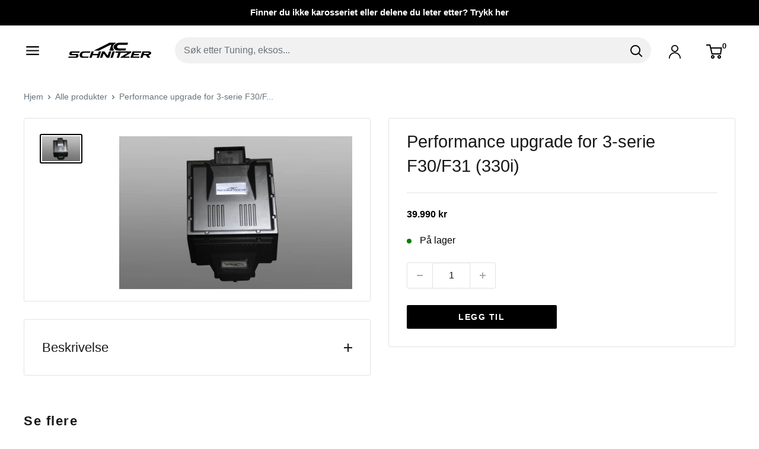

--- FILE ---
content_type: text/html; charset=utf-8
request_url: https://ac-schnitzer.no/products/performance-tuning-3-serie-f30-f31-335i
body_size: 26362
content:
<!doctype html>

<html class="no-js" lang="nb">
  <head>
    <meta charset="utf-8">
    <meta name="viewport" content="width=device-width, initial-scale=1.0, height=device-height, minimum-scale=1.0, maximum-scale=1.0">
    <meta name="theme-color" content="#000000">

    <title>Performance upgrade for 3-serie F30/F31 (330i)</title><meta name="description" content="Product Information: for 330i, 330i xDrive with engine B48B20O0and 185 kW / 252 hp standard performancenot for cars with otto particle filter SA 01DEperformance: 221 kW / 300 hptorque standard: 350Nmtorque AC Schnitzer: 420Nmspecifications only when using at least 98 octane fuel Philosophy / EngineeringEngine tuning an"><link rel="canonical" href="https://ac-schnitzer.no/products/performance-tuning-3-serie-f30-f31-335i"><link rel="shortcut icon" href="//ac-schnitzer.no/cdn/shop/files/Artboard_1_96x96.png?v=1710703385" type="image/png"><link rel="preload" as="style" href="//ac-schnitzer.no/cdn/shop/t/15/assets/theme.css?v=172550189773600457131714381963">
    <link rel="preload" as="script" href="//ac-schnitzer.no/cdn/shop/t/15/assets/theme.js?v=100826050309035837771709752859">
    <link rel="preconnect" href="https://cdn.shopify.com">
    <link rel="preconnect" href="https://fonts.shopifycdn.com">
    <link rel="dns-prefetch" href="https://productreviews.shopifycdn.com">
    <link rel="dns-prefetch" href="https://ajax.googleapis.com">
    <link rel="dns-prefetch" href="https://maps.googleapis.com">
    <link rel="dns-prefetch" href="https://maps.gstatic.com">

    <meta property="og:type" content="product">
  <meta property="og:title" content="Performance upgrade for 3-serie F30/F31 (330i)"><meta property="og:image" content="http://ac-schnitzer.no/cdn/shop/products/1100230350-36_0_dd5e99a1-2c64-4ad0-babd-9e8862d5d672.jpg?v=1629537902">
    <meta property="og:image:secure_url" content="https://ac-schnitzer.no/cdn/shop/products/1100230350-36_0_dd5e99a1-2c64-4ad0-babd-9e8862d5d672.jpg?v=1629537902">
    <meta property="og:image:width" content="1000">
    <meta property="og:image:height" content="657"><meta property="product:price:amount" content="39,990">
  <meta property="product:price:currency" content="NOK"><meta property="og:description" content="Product Information: for 330i, 330i xDrive with engine B48B20O0and 185 kW / 252 hp standard performancenot for cars with otto particle filter SA 01DEperformance: 221 kW / 300 hptorque standard: 350Nmtorque AC Schnitzer: 420Nmspecifications only when using at least 98 octane fuel Philosophy / EngineeringEngine tuning an"><meta property="og:url" content="https://ac-schnitzer.no/products/performance-tuning-3-serie-f30-f31-335i">
<meta property="og:site_name" content="AC Schnitzer Norge"><meta name="twitter:card" content="summary"><meta name="twitter:title" content="Performance upgrade for 3-serie F30/F31 (330i)">
  <meta name="twitter:description" content="Product Information: for 330i, 330i xDrive with engine B48B20O0and 185 kW / 252 hp standard performancenot for cars with otto particle filter SA 01DEperformance: 221 kW / 300 hptorque standard: 350Nmtorque AC Schnitzer: 420Nmspecifications only when using at least 98 octane fuel Philosophy / EngineeringEngine tuning and performance upgrades have a long tradition at AC Schnitzer. To be on the safe side however, we prefer not to extract the maximum possible power but instead ensure greater robustness, which means a longer life of the engine.Many of our performance upgrades are therefore designed for an increase in torque rather than an increase in horsepower. Because torque is what you feel when for example you&#39;re &quot;pressed back in the seat&quot; on pulling away.PetrolThe performance upgrade consists of a control unit for retrofitting into the vehicle. The control unit ensures that the data">
  <meta name="twitter:image" content="https://ac-schnitzer.no/cdn/shop/products/1100230350-36_0_dd5e99a1-2c64-4ad0-babd-9e8862d5d672_600x600_crop_center.jpg?v=1629537902">
    <style>
  
  


  
  
  

  :root {
    --default-text-font-size : 15px;
    --base-text-font-size    : 16px;
    --heading-font-family    : Helvetica, Arial, sans-serif;
    --heading-font-weight    : 400;
    --heading-font-style     : normal;
    --text-font-family       : Helvetica, Arial, sans-serif;
    --text-font-weight       : 400;
    --text-font-style        : normal;
    --text-font-bolder-weight: bolder;
    --text-link-decoration   : underline;

    --text-color               : #677279;
    --text-color-rgb           : 103, 114, 121;
    --heading-color            : #181818;
    --border-color             : #e1e3e4;
    --border-color-rgb         : 225, 227, 228;
    --form-border-color        : #d4d6d8;
    --accent-color             : #000000;
    --accent-color-rgb         : 0, 0, 0;
    --link-color               : #ffffff;
    --link-color-hover         : #d9d9d9;
    --background               : #ffffff;
    --secondary-background     : #ffffff;
    --secondary-background-rgb : 255, 255, 255;
    --accent-background        : rgba(0, 0, 0, 0.08);

    --input-background: #ffffff;

    --error-color       : #ff0000;
    --error-background  : rgba(255, 0, 0, 0.07);
    --success-color     : #00aa00;
    --success-background: rgba(0, 170, 0, 0.11);

    --primary-button-background      : #000000;
    --primary-button-background-rgb  : 0, 0, 0;
    --primary-button-text-color      : #ffffff;
    --secondary-button-background    : #000000;
    --secondary-button-background-rgb: 0, 0, 0;
    --secondary-button-text-color    : #ffffff;

    --header-background      : #ffffff;
    --header-text-color      : #000000;
    --header-light-text-color: #000000;
    --header-border-color    : rgba(0, 0, 0, 0.3);
    --header-accent-color    : #00badb;

    --footer-background-color:    #ffffff;
    --footer-heading-text-color:  #000000;
    --footer-body-text-color:     #000000;
    --footer-body-text-color-rgb: 0, 0, 0;
    --footer-accent-color:        #000000;
    --footer-accent-color-rgb:    0, 0, 0;
    --footer-border:              1px solid var(--border-color);
    
    --flickity-arrow-color: #abb1b4;--product-on-sale-accent           : #ee0000;
    --product-on-sale-accent-rgb       : 238, 0, 0;
    --product-on-sale-color            : #ffffff;
    --product-in-stock-color           : #008a00;
    --product-low-stock-color          : #ee0000;
    --product-sold-out-color           : #8a9297;
    --product-custom-label-1-background: #008a00;
    --product-custom-label-1-color     : #ffffff;
    --product-custom-label-2-background: #00a500;
    --product-custom-label-2-color     : #ffffff;
    --product-review-star-color        : #ffbd00;

    --mobile-container-gutter : 20px;
    --desktop-container-gutter: 40px;

    /* Shopify related variables */
    --payment-terms-background-color: #ffffff;
  }
</style>

<script>
  // IE11 does not have support for CSS variables, so we have to polyfill them
  if (!(((window || {}).CSS || {}).supports && window.CSS.supports('(--a: 0)'))) {
    const script = document.createElement('script');
    script.type = 'text/javascript';
    script.src = 'https://cdn.jsdelivr.net/npm/css-vars-ponyfill@2';
    script.onload = function() {
      cssVars({});
    };

    document.getElementsByTagName('head')[0].appendChild(script);
  }
</script>


    <script>window.performance && window.performance.mark && window.performance.mark('shopify.content_for_header.start');</script><meta name="google-site-verification" content="SFHo0pzruSN0RQJz4s2yjeZYAD3CuLs7pyQ5W2NxC1Y">
<meta id="shopify-digital-wallet" name="shopify-digital-wallet" content="/26281050192/digital_wallets/dialog">
<link rel="alternate" type="application/json+oembed" href="https://ac-schnitzer.no/products/performance-tuning-3-serie-f30-f31-335i.oembed">
<script async="async" src="/checkouts/internal/preloads.js?locale=nb-NO"></script>
<script id="shopify-features" type="application/json">{"accessToken":"708ea7bfeeabe58703cf512c1008df12","betas":["rich-media-storefront-analytics"],"domain":"ac-schnitzer.no","predictiveSearch":true,"shopId":26281050192,"locale":"nb"}</script>
<script>var Shopify = Shopify || {};
Shopify.shop = "crbf.myshopify.com";
Shopify.locale = "nb";
Shopify.currency = {"active":"NOK","rate":"1.0"};
Shopify.country = "NO";
Shopify.theme = {"name":"AC Schnitzer (NY!)","id":123417067600,"schema_name":"Warehouse","schema_version":"5.1.0","theme_store_id":871,"role":"main"};
Shopify.theme.handle = "null";
Shopify.theme.style = {"id":null,"handle":null};
Shopify.cdnHost = "ac-schnitzer.no/cdn";
Shopify.routes = Shopify.routes || {};
Shopify.routes.root = "/";</script>
<script type="module">!function(o){(o.Shopify=o.Shopify||{}).modules=!0}(window);</script>
<script>!function(o){function n(){var o=[];function n(){o.push(Array.prototype.slice.apply(arguments))}return n.q=o,n}var t=o.Shopify=o.Shopify||{};t.loadFeatures=n(),t.autoloadFeatures=n()}(window);</script>
<script id="shop-js-analytics" type="application/json">{"pageType":"product"}</script>
<script defer="defer" async type="module" src="//ac-schnitzer.no/cdn/shopifycloud/shop-js/modules/v2/client.init-shop-cart-sync_Cq55waMD.nb.esm.js"></script>
<script defer="defer" async type="module" src="//ac-schnitzer.no/cdn/shopifycloud/shop-js/modules/v2/chunk.common_DIOnffBL.esm.js"></script>
<script defer="defer" async type="module" src="//ac-schnitzer.no/cdn/shopifycloud/shop-js/modules/v2/chunk.modal_DOnzx6pZ.esm.js"></script>
<script type="module">
  await import("//ac-schnitzer.no/cdn/shopifycloud/shop-js/modules/v2/client.init-shop-cart-sync_Cq55waMD.nb.esm.js");
await import("//ac-schnitzer.no/cdn/shopifycloud/shop-js/modules/v2/chunk.common_DIOnffBL.esm.js");
await import("//ac-schnitzer.no/cdn/shopifycloud/shop-js/modules/v2/chunk.modal_DOnzx6pZ.esm.js");

  window.Shopify.SignInWithShop?.initShopCartSync?.({"fedCMEnabled":true,"windoidEnabled":true});

</script>
<script>(function() {
  var isLoaded = false;
  function asyncLoad() {
    if (isLoaded) return;
    isLoaded = true;
    var urls = ["https:\/\/seo.apps.avada.io\/avada-seo-installed.js?shop=crbf.myshopify.com","https:\/\/s3.eu-west-1.amazonaws.com\/production-klarna-il-shopify-osm\/68067b99f3edfdf685e075340f0b1ce6d48f9e31\/crbf.myshopify.com-1713804473189.js?shop=crbf.myshopify.com"];
    for (var i = 0; i < urls.length; i++) {
      var s = document.createElement('script');
      s.type = 'text/javascript';
      s.async = true;
      s.src = urls[i];
      var x = document.getElementsByTagName('script')[0];
      x.parentNode.insertBefore(s, x);
    }
  };
  if(window.attachEvent) {
    window.attachEvent('onload', asyncLoad);
  } else {
    window.addEventListener('load', asyncLoad, false);
  }
})();</script>
<script id="__st">var __st={"a":26281050192,"offset":3600,"reqid":"2d357c72-05ca-4ed7-b105-cb38bc59d9fd-1769402349","pageurl":"ac-schnitzer.no\/products\/performance-tuning-3-serie-f30-f31-335i","u":"7648da2462c9","p":"product","rtyp":"product","rid":6595717169232};</script>
<script>window.ShopifyPaypalV4VisibilityTracking = true;</script>
<script id="form-persister">!function(){'use strict';const t='contact',e='new_comment',n=[[t,t],['blogs',e],['comments',e],[t,'customer']],o='password',r='form_key',c=['recaptcha-v3-token','g-recaptcha-response','h-captcha-response',o],s=()=>{try{return window.sessionStorage}catch{return}},i='__shopify_v',u=t=>t.elements[r],a=function(){const t=[...n].map((([t,e])=>`form[action*='/${t}']:not([data-nocaptcha='true']) input[name='form_type'][value='${e}']`)).join(',');var e;return e=t,()=>e?[...document.querySelectorAll(e)].map((t=>t.form)):[]}();function m(t){const e=u(t);a().includes(t)&&(!e||!e.value)&&function(t){try{if(!s())return;!function(t){const e=s();if(!e)return;const n=u(t);if(!n)return;const o=n.value;o&&e.removeItem(o)}(t);const e=Array.from(Array(32),(()=>Math.random().toString(36)[2])).join('');!function(t,e){u(t)||t.append(Object.assign(document.createElement('input'),{type:'hidden',name:r})),t.elements[r].value=e}(t,e),function(t,e){const n=s();if(!n)return;const r=[...t.querySelectorAll(`input[type='${o}']`)].map((({name:t})=>t)),u=[...c,...r],a={};for(const[o,c]of new FormData(t).entries())u.includes(o)||(a[o]=c);n.setItem(e,JSON.stringify({[i]:1,action:t.action,data:a}))}(t,e)}catch(e){console.error('failed to persist form',e)}}(t)}const f=t=>{if('true'===t.dataset.persistBound)return;const e=function(t,e){const n=function(t){return'function'==typeof t.submit?t.submit:HTMLFormElement.prototype.submit}(t).bind(t);return function(){let t;return()=>{t||(t=!0,(()=>{try{e(),n()}catch(t){(t=>{console.error('form submit failed',t)})(t)}})(),setTimeout((()=>t=!1),250))}}()}(t,(()=>{m(t)}));!function(t,e){if('function'==typeof t.submit&&'function'==typeof e)try{t.submit=e}catch{}}(t,e),t.addEventListener('submit',(t=>{t.preventDefault(),e()})),t.dataset.persistBound='true'};!function(){function t(t){const e=(t=>{const e=t.target;return e instanceof HTMLFormElement?e:e&&e.form})(t);e&&m(e)}document.addEventListener('submit',t),document.addEventListener('DOMContentLoaded',(()=>{const e=a();for(const t of e)f(t);var n;n=document.body,new window.MutationObserver((t=>{for(const e of t)if('childList'===e.type&&e.addedNodes.length)for(const t of e.addedNodes)1===t.nodeType&&'FORM'===t.tagName&&a().includes(t)&&f(t)})).observe(n,{childList:!0,subtree:!0,attributes:!1}),document.removeEventListener('submit',t)}))}()}();</script>
<script integrity="sha256-4kQ18oKyAcykRKYeNunJcIwy7WH5gtpwJnB7kiuLZ1E=" data-source-attribution="shopify.loadfeatures" defer="defer" src="//ac-schnitzer.no/cdn/shopifycloud/storefront/assets/storefront/load_feature-a0a9edcb.js" crossorigin="anonymous"></script>
<script data-source-attribution="shopify.dynamic_checkout.dynamic.init">var Shopify=Shopify||{};Shopify.PaymentButton=Shopify.PaymentButton||{isStorefrontPortableWallets:!0,init:function(){window.Shopify.PaymentButton.init=function(){};var t=document.createElement("script");t.src="https://ac-schnitzer.no/cdn/shopifycloud/portable-wallets/latest/portable-wallets.nb.js",t.type="module",document.head.appendChild(t)}};
</script>
<script data-source-attribution="shopify.dynamic_checkout.buyer_consent">
  function portableWalletsHideBuyerConsent(e){var t=document.getElementById("shopify-buyer-consent"),n=document.getElementById("shopify-subscription-policy-button");t&&n&&(t.classList.add("hidden"),t.setAttribute("aria-hidden","true"),n.removeEventListener("click",e))}function portableWalletsShowBuyerConsent(e){var t=document.getElementById("shopify-buyer-consent"),n=document.getElementById("shopify-subscription-policy-button");t&&n&&(t.classList.remove("hidden"),t.removeAttribute("aria-hidden"),n.addEventListener("click",e))}window.Shopify?.PaymentButton&&(window.Shopify.PaymentButton.hideBuyerConsent=portableWalletsHideBuyerConsent,window.Shopify.PaymentButton.showBuyerConsent=portableWalletsShowBuyerConsent);
</script>
<script data-source-attribution="shopify.dynamic_checkout.cart.bootstrap">document.addEventListener("DOMContentLoaded",(function(){function t(){return document.querySelector("shopify-accelerated-checkout-cart, shopify-accelerated-checkout")}if(t())Shopify.PaymentButton.init();else{new MutationObserver((function(e,n){t()&&(Shopify.PaymentButton.init(),n.disconnect())})).observe(document.body,{childList:!0,subtree:!0})}}));
</script>
<link id="shopify-accelerated-checkout-styles" rel="stylesheet" media="screen" href="https://ac-schnitzer.no/cdn/shopifycloud/portable-wallets/latest/accelerated-checkout-backwards-compat.css" crossorigin="anonymous">
<style id="shopify-accelerated-checkout-cart">
        #shopify-buyer-consent {
  margin-top: 1em;
  display: inline-block;
  width: 100%;
}

#shopify-buyer-consent.hidden {
  display: none;
}

#shopify-subscription-policy-button {
  background: none;
  border: none;
  padding: 0;
  text-decoration: underline;
  font-size: inherit;
  cursor: pointer;
}

#shopify-subscription-policy-button::before {
  box-shadow: none;
}

      </style>

<script>window.performance && window.performance.mark && window.performance.mark('shopify.content_for_header.end');</script>

    <link rel="stylesheet" href="//ac-schnitzer.no/cdn/shop/t/15/assets/theme.css?v=172550189773600457131714381963">

    
  <script type="application/ld+json">
  {
    "@context": "https://schema.org",
    "@type": "Product",
    "productID": 6595717169232,
    "offers": [{
          "@type": "Offer",
          "name": "Default Title",
          "availability":"https://schema.org/InStock",
          "price": 39990.0,
          "priceCurrency": "NOK",
          "priceValidUntil": "2026-02-05","sku": "1100230360-36",
          "url": "/products/performance-tuning-3-serie-f30-f31-335i?variant=39516327247952"
        }
],"brand": {
      "@type": "Brand",
      "name": "AC Schnitzer Norge"
    },
    "name": "Performance upgrade for 3-serie F30\/F31 (330i)",
    "description": "Product Information:\nfor 330i, 330i xDrive with engine B48B20O0and 185 kW \/ 252 hp standard performancenot for cars with otto particle filter SA 01DEperformance: 221 kW \/ 300 hptorque standard: 350Nmtorque AC Schnitzer: 420Nmspecifications only when using at least 98 octane fuel\nPhilosophy \/ EngineeringEngine tuning and performance upgrades have a long tradition at AC Schnitzer. To be on the safe side however, we prefer not to extract the maximum possible power but instead ensure greater robustness, which means a longer life of the engine.Many of our performance upgrades are therefore designed for an increase in torque rather than an increase in horsepower. Because torque is what you feel when for example you're \"pressed back in the seat\" on pulling away.PetrolThe performance upgrade consists of a control unit for retrofitting into the vehicle. The control unit ensures that the data is processed depending on the speed and accelerator pedal position and the values for boost pressure, track pressure and air mass are passed on to the standard engine control unit. The parameters are slightly increased by the AC Schnitzer performance increase.This results in a model-dependent power increase of up to 20% of the engine and increases the efficiency of the engine.During development, it is checked in which speed range the highest torque increase is achieved. This is followed by a controlled reduction of the changed parameters for the high speed range \u0026gt;5000 rpm. This prevents the engine from overheating during long, fast journeys.The standard protection parameters for the engine are retained with the AC Schnitzer performance upgrade.In addition, the AC Schnitzer performance increase also has extensive additional parameters for protecting the engine and drive train, such as cold-start and overheating control.Cold Start ControlThe AC Schnitzer performance upgrades are only activated from approx. 1000 rpm and from an oil temperature of 80° C.Overload \/ Overheating ControlFrom a water temperature of 115° C, the output is automatically regulated back to the series output.Extensively testedAC Schnitzer performance upgrades undergo extensive test series on race tracks, test benches and in daily traffic. These test series last up to 9 months and several 10,000 km.WarrantyPerformance upgrade installed - what happens to the warranty?For all AC Schnitzer performance upgrades, AC Schnitzer provides a warranty depending on your home country up to 5 years and up to 120,000 km mileage on the assemblies moved by the engine. For M models, this warranty ends at 80,000 km. The warranty is free of charge for our customers.This gives you reassurance in the event of an incident. Here you can find the complete Warranty Conditions.Homologation CertificateThe parts homologation certificate is an official document which allows the use of tuning parts in public road traffic within the framework of the (StVZO) German road traffic licensing regulations (and some other countries). After installation or conversion of the part described in the certificate, the vehicle must be presented to an official inspection body. The inspector determines the correct installation and the authenticity of the part and subsequently enters the modification in the vehicle documents. The official operating license of the vehicle thus remains in force. The parts homologation certificate is part of the scope of delivery.Scope of delivery:- control unit with software programming- vehicle-specific wiring harness with original plug connection- incl. assembly guarantee: 3 years in Germany - up to 5 years internationally- warranty terms- aluminium sticker for the engine compartment- sticker \"efficient performance\"- certificate “Performance Upgrade”- certificate of authenticity- homologation certificateUniqueness of the AC Schnitzer performance upgrade- Additional control unit with programming- \"Plug \u0026amp; Play\"- Optimized motor efficiency- more performance = improved agility- Warranty: 3 years in Germany - up to 5 years internationally- Here you can find our complete Warranty Conditions.- homologation certificates for almost all performance upgrades- Increasing torque is more important than increasing horsepower- No need for maximum power to ensure the stability and longevity of the engine- extensively tested- Increased driving pleasure",
    "category": "",
    "url": "/products/performance-tuning-3-serie-f30-f31-335i",
    "sku": "1100230360-36",
    "image": {
      "@type": "ImageObject",
      "url": "https://ac-schnitzer.no/cdn/shop/products/1100230350-36_0_dd5e99a1-2c64-4ad0-babd-9e8862d5d672.jpg?v=1629537902&width=1024",
      "image": "https://ac-schnitzer.no/cdn/shop/products/1100230350-36_0_dd5e99a1-2c64-4ad0-babd-9e8862d5d672.jpg?v=1629537902&width=1024",
      "name": "",
      "width": "1024",
      "height": "1024"
    }
  }
  </script>



  <script type="application/ld+json">
  {
    "@context": "https://schema.org",
    "@type": "BreadcrumbList",
  "itemListElement": [{
      "@type": "ListItem",
      "position": 1,
      "name": "Hjem",
      "item": "https://ac-schnitzer.no"
    },{
          "@type": "ListItem",
          "position": 2,
          "name": "Performance upgrade for 3-serie F30\/F31 (330i)",
          "item": "https://ac-schnitzer.no/products/performance-tuning-3-serie-f30-f31-335i"
        }]
  }
  </script>



    <script>
      // This allows to expose several variables to the global scope, to be used in scripts
      window.theme = {
        pageType: "product",
        cartCount: 0,
        moneyFormat: "{{amount_no_decimals}} kr",
        moneyWithCurrencyFormat: "{{amount_no_decimals}} NOK",
        currencyCodeEnabled: false,
        showDiscount: true,
        discountMode: "percentage",
        cartType: "drawer"
      };

      window.routes = {
        rootUrl: "\/",
        rootUrlWithoutSlash: '',
        cartUrl: "\/cart",
        cartAddUrl: "\/cart\/add",
        cartChangeUrl: "\/cart\/change",
        searchUrl: "\/search",
        productRecommendationsUrl: "\/recommendations\/products"
      };

      window.languages = {
        productRegularPrice: "Ordinær pris",
        productSalePrice: "Salgspris",
        collectionOnSaleLabel: "Spar {{savings}}",
        productFormUnavailable: "Utilgjengelig",
        productFormAddToCart: "Legg til",
        productFormPreOrder: "Legg i handlekurv",
        productFormSoldOut: "Utsolgt",
        productAdded: "Produktet har blitt lagt I din handlekurv",
        productAddedShort: "Lagt til!",
        shippingEstimatorNoResults: "Ingen frakt ble funnet på adressen din.",
        shippingEstimatorOneResult: "Det er én fraktpris for adressen din:",
        shippingEstimatorMultipleResults: "Det er {{count}} fraktpriser for adressen din:",
        shippingEstimatorErrors: "Det er noen feil:"
      };

      document.documentElement.className = document.documentElement.className.replace('no-js', 'js');
    </script><script src="//ac-schnitzer.no/cdn/shop/t/15/assets/theme.js?v=100826050309035837771709752859" defer></script>
    <script src="//ac-schnitzer.no/cdn/shop/t/15/assets/custom.js?v=102476495355921946141709752859" defer></script><script>
        (function () {
          window.onpageshow = function() {
            // We force re-freshing the cart content onpageshow, as most browsers will serve a cache copy when hitting the
            // back button, which cause staled data
            document.documentElement.dispatchEvent(new CustomEvent('cart:refresh', {
              bubbles: true,
              detail: {scrollToTop: false}
            }));
          };
        })();
      </script><script src="https://cdn.shopify.com/extensions/6da6ffdd-cf2b-4a18-80e5-578ff81399ca/klarna-on-site-messaging-33/assets/index.js" type="text/javascript" defer="defer"></script>
<link href="https://monorail-edge.shopifysvc.com" rel="dns-prefetch">
<script>(function(){if ("sendBeacon" in navigator && "performance" in window) {try {var session_token_from_headers = performance.getEntriesByType('navigation')[0].serverTiming.find(x => x.name == '_s').description;} catch {var session_token_from_headers = undefined;}var session_cookie_matches = document.cookie.match(/_shopify_s=([^;]*)/);var session_token_from_cookie = session_cookie_matches && session_cookie_matches.length === 2 ? session_cookie_matches[1] : "";var session_token = session_token_from_headers || session_token_from_cookie || "";function handle_abandonment_event(e) {var entries = performance.getEntries().filter(function(entry) {return /monorail-edge.shopifysvc.com/.test(entry.name);});if (!window.abandonment_tracked && entries.length === 0) {window.abandonment_tracked = true;var currentMs = Date.now();var navigation_start = performance.timing.navigationStart;var payload = {shop_id: 26281050192,url: window.location.href,navigation_start,duration: currentMs - navigation_start,session_token,page_type: "product"};window.navigator.sendBeacon("https://monorail-edge.shopifysvc.com/v1/produce", JSON.stringify({schema_id: "online_store_buyer_site_abandonment/1.1",payload: payload,metadata: {event_created_at_ms: currentMs,event_sent_at_ms: currentMs}}));}}window.addEventListener('pagehide', handle_abandonment_event);}}());</script>
<script id="web-pixels-manager-setup">(function e(e,d,r,n,o){if(void 0===o&&(o={}),!Boolean(null===(a=null===(i=window.Shopify)||void 0===i?void 0:i.analytics)||void 0===a?void 0:a.replayQueue)){var i,a;window.Shopify=window.Shopify||{};var t=window.Shopify;t.analytics=t.analytics||{};var s=t.analytics;s.replayQueue=[],s.publish=function(e,d,r){return s.replayQueue.push([e,d,r]),!0};try{self.performance.mark("wpm:start")}catch(e){}var l=function(){var e={modern:/Edge?\/(1{2}[4-9]|1[2-9]\d|[2-9]\d{2}|\d{4,})\.\d+(\.\d+|)|Firefox\/(1{2}[4-9]|1[2-9]\d|[2-9]\d{2}|\d{4,})\.\d+(\.\d+|)|Chrom(ium|e)\/(9{2}|\d{3,})\.\d+(\.\d+|)|(Maci|X1{2}).+ Version\/(15\.\d+|(1[6-9]|[2-9]\d|\d{3,})\.\d+)([,.]\d+|)( \(\w+\)|)( Mobile\/\w+|) Safari\/|Chrome.+OPR\/(9{2}|\d{3,})\.\d+\.\d+|(CPU[ +]OS|iPhone[ +]OS|CPU[ +]iPhone|CPU IPhone OS|CPU iPad OS)[ +]+(15[._]\d+|(1[6-9]|[2-9]\d|\d{3,})[._]\d+)([._]\d+|)|Android:?[ /-](13[3-9]|1[4-9]\d|[2-9]\d{2}|\d{4,})(\.\d+|)(\.\d+|)|Android.+Firefox\/(13[5-9]|1[4-9]\d|[2-9]\d{2}|\d{4,})\.\d+(\.\d+|)|Android.+Chrom(ium|e)\/(13[3-9]|1[4-9]\d|[2-9]\d{2}|\d{4,})\.\d+(\.\d+|)|SamsungBrowser\/([2-9]\d|\d{3,})\.\d+/,legacy:/Edge?\/(1[6-9]|[2-9]\d|\d{3,})\.\d+(\.\d+|)|Firefox\/(5[4-9]|[6-9]\d|\d{3,})\.\d+(\.\d+|)|Chrom(ium|e)\/(5[1-9]|[6-9]\d|\d{3,})\.\d+(\.\d+|)([\d.]+$|.*Safari\/(?![\d.]+ Edge\/[\d.]+$))|(Maci|X1{2}).+ Version\/(10\.\d+|(1[1-9]|[2-9]\d|\d{3,})\.\d+)([,.]\d+|)( \(\w+\)|)( Mobile\/\w+|) Safari\/|Chrome.+OPR\/(3[89]|[4-9]\d|\d{3,})\.\d+\.\d+|(CPU[ +]OS|iPhone[ +]OS|CPU[ +]iPhone|CPU IPhone OS|CPU iPad OS)[ +]+(10[._]\d+|(1[1-9]|[2-9]\d|\d{3,})[._]\d+)([._]\d+|)|Android:?[ /-](13[3-9]|1[4-9]\d|[2-9]\d{2}|\d{4,})(\.\d+|)(\.\d+|)|Mobile Safari.+OPR\/([89]\d|\d{3,})\.\d+\.\d+|Android.+Firefox\/(13[5-9]|1[4-9]\d|[2-9]\d{2}|\d{4,})\.\d+(\.\d+|)|Android.+Chrom(ium|e)\/(13[3-9]|1[4-9]\d|[2-9]\d{2}|\d{4,})\.\d+(\.\d+|)|Android.+(UC? ?Browser|UCWEB|U3)[ /]?(15\.([5-9]|\d{2,})|(1[6-9]|[2-9]\d|\d{3,})\.\d+)\.\d+|SamsungBrowser\/(5\.\d+|([6-9]|\d{2,})\.\d+)|Android.+MQ{2}Browser\/(14(\.(9|\d{2,})|)|(1[5-9]|[2-9]\d|\d{3,})(\.\d+|))(\.\d+|)|K[Aa][Ii]OS\/(3\.\d+|([4-9]|\d{2,})\.\d+)(\.\d+|)/},d=e.modern,r=e.legacy,n=navigator.userAgent;return n.match(d)?"modern":n.match(r)?"legacy":"unknown"}(),u="modern"===l?"modern":"legacy",c=(null!=n?n:{modern:"",legacy:""})[u],f=function(e){return[e.baseUrl,"/wpm","/b",e.hashVersion,"modern"===e.buildTarget?"m":"l",".js"].join("")}({baseUrl:d,hashVersion:r,buildTarget:u}),m=function(e){var d=e.version,r=e.bundleTarget,n=e.surface,o=e.pageUrl,i=e.monorailEndpoint;return{emit:function(e){var a=e.status,t=e.errorMsg,s=(new Date).getTime(),l=JSON.stringify({metadata:{event_sent_at_ms:s},events:[{schema_id:"web_pixels_manager_load/3.1",payload:{version:d,bundle_target:r,page_url:o,status:a,surface:n,error_msg:t},metadata:{event_created_at_ms:s}}]});if(!i)return console&&console.warn&&console.warn("[Web Pixels Manager] No Monorail endpoint provided, skipping logging."),!1;try{return self.navigator.sendBeacon.bind(self.navigator)(i,l)}catch(e){}var u=new XMLHttpRequest;try{return u.open("POST",i,!0),u.setRequestHeader("Content-Type","text/plain"),u.send(l),!0}catch(e){return console&&console.warn&&console.warn("[Web Pixels Manager] Got an unhandled error while logging to Monorail."),!1}}}}({version:r,bundleTarget:l,surface:e.surface,pageUrl:self.location.href,monorailEndpoint:e.monorailEndpoint});try{o.browserTarget=l,function(e){var d=e.src,r=e.async,n=void 0===r||r,o=e.onload,i=e.onerror,a=e.sri,t=e.scriptDataAttributes,s=void 0===t?{}:t,l=document.createElement("script"),u=document.querySelector("head"),c=document.querySelector("body");if(l.async=n,l.src=d,a&&(l.integrity=a,l.crossOrigin="anonymous"),s)for(var f in s)if(Object.prototype.hasOwnProperty.call(s,f))try{l.dataset[f]=s[f]}catch(e){}if(o&&l.addEventListener("load",o),i&&l.addEventListener("error",i),u)u.appendChild(l);else{if(!c)throw new Error("Did not find a head or body element to append the script");c.appendChild(l)}}({src:f,async:!0,onload:function(){if(!function(){var e,d;return Boolean(null===(d=null===(e=window.Shopify)||void 0===e?void 0:e.analytics)||void 0===d?void 0:d.initialized)}()){var d=window.webPixelsManager.init(e)||void 0;if(d){var r=window.Shopify.analytics;r.replayQueue.forEach((function(e){var r=e[0],n=e[1],o=e[2];d.publishCustomEvent(r,n,o)})),r.replayQueue=[],r.publish=d.publishCustomEvent,r.visitor=d.visitor,r.initialized=!0}}},onerror:function(){return m.emit({status:"failed",errorMsg:"".concat(f," has failed to load")})},sri:function(e){var d=/^sha384-[A-Za-z0-9+/=]+$/;return"string"==typeof e&&d.test(e)}(c)?c:"",scriptDataAttributes:o}),m.emit({status:"loading"})}catch(e){m.emit({status:"failed",errorMsg:(null==e?void 0:e.message)||"Unknown error"})}}})({shopId: 26281050192,storefrontBaseUrl: "https://ac-schnitzer.no",extensionsBaseUrl: "https://extensions.shopifycdn.com/cdn/shopifycloud/web-pixels-manager",monorailEndpoint: "https://monorail-edge.shopifysvc.com/unstable/produce_batch",surface: "storefront-renderer",enabledBetaFlags: ["2dca8a86"],webPixelsConfigList: [{"id":"83918928","configuration":"{\"pixel_id\":\"1313187718816900\",\"pixel_type\":\"facebook_pixel\",\"metaapp_system_user_token\":\"-\"}","eventPayloadVersion":"v1","runtimeContext":"OPEN","scriptVersion":"ca16bc87fe92b6042fbaa3acc2fbdaa6","type":"APP","apiClientId":2329312,"privacyPurposes":["ANALYTICS","MARKETING","SALE_OF_DATA"],"dataSharingAdjustments":{"protectedCustomerApprovalScopes":["read_customer_address","read_customer_email","read_customer_name","read_customer_personal_data","read_customer_phone"]}},{"id":"shopify-app-pixel","configuration":"{}","eventPayloadVersion":"v1","runtimeContext":"STRICT","scriptVersion":"0450","apiClientId":"shopify-pixel","type":"APP","privacyPurposes":["ANALYTICS","MARKETING"]},{"id":"shopify-custom-pixel","eventPayloadVersion":"v1","runtimeContext":"LAX","scriptVersion":"0450","apiClientId":"shopify-pixel","type":"CUSTOM","privacyPurposes":["ANALYTICS","MARKETING"]}],isMerchantRequest: false,initData: {"shop":{"name":"AC Schnitzer Norge","paymentSettings":{"currencyCode":"NOK"},"myshopifyDomain":"crbf.myshopify.com","countryCode":"NO","storefrontUrl":"https:\/\/ac-schnitzer.no"},"customer":null,"cart":null,"checkout":null,"productVariants":[{"price":{"amount":39990.0,"currencyCode":"NOK"},"product":{"title":"Performance upgrade for 3-serie F30\/F31 (330i)","vendor":"AC Schnitzer Norge","id":"6595717169232","untranslatedTitle":"Performance upgrade for 3-serie F30\/F31 (330i)","url":"\/products\/performance-tuning-3-serie-f30-f31-335i","type":""},"id":"39516327247952","image":{"src":"\/\/ac-schnitzer.no\/cdn\/shop\/products\/1100230350-36_0_dd5e99a1-2c64-4ad0-babd-9e8862d5d672.jpg?v=1629537902"},"sku":"1100230360-36","title":"Default Title","untranslatedTitle":"Default Title"}],"purchasingCompany":null},},"https://ac-schnitzer.no/cdn","fcfee988w5aeb613cpc8e4bc33m6693e112",{"modern":"","legacy":""},{"shopId":"26281050192","storefrontBaseUrl":"https:\/\/ac-schnitzer.no","extensionBaseUrl":"https:\/\/extensions.shopifycdn.com\/cdn\/shopifycloud\/web-pixels-manager","surface":"storefront-renderer","enabledBetaFlags":"[\"2dca8a86\"]","isMerchantRequest":"false","hashVersion":"fcfee988w5aeb613cpc8e4bc33m6693e112","publish":"custom","events":"[[\"page_viewed\",{}],[\"product_viewed\",{\"productVariant\":{\"price\":{\"amount\":39990.0,\"currencyCode\":\"NOK\"},\"product\":{\"title\":\"Performance upgrade for 3-serie F30\/F31 (330i)\",\"vendor\":\"AC Schnitzer Norge\",\"id\":\"6595717169232\",\"untranslatedTitle\":\"Performance upgrade for 3-serie F30\/F31 (330i)\",\"url\":\"\/products\/performance-tuning-3-serie-f30-f31-335i\",\"type\":\"\"},\"id\":\"39516327247952\",\"image\":{\"src\":\"\/\/ac-schnitzer.no\/cdn\/shop\/products\/1100230350-36_0_dd5e99a1-2c64-4ad0-babd-9e8862d5d672.jpg?v=1629537902\"},\"sku\":\"1100230360-36\",\"title\":\"Default Title\",\"untranslatedTitle\":\"Default Title\"}}]]"});</script><script>
  window.ShopifyAnalytics = window.ShopifyAnalytics || {};
  window.ShopifyAnalytics.meta = window.ShopifyAnalytics.meta || {};
  window.ShopifyAnalytics.meta.currency = 'NOK';
  var meta = {"product":{"id":6595717169232,"gid":"gid:\/\/shopify\/Product\/6595717169232","vendor":"AC Schnitzer Norge","type":"","handle":"performance-tuning-3-serie-f30-f31-335i","variants":[{"id":39516327247952,"price":3999000,"name":"Performance upgrade for 3-serie F30\/F31 (330i)","public_title":null,"sku":"1100230360-36"}],"remote":false},"page":{"pageType":"product","resourceType":"product","resourceId":6595717169232,"requestId":"2d357c72-05ca-4ed7-b105-cb38bc59d9fd-1769402349"}};
  for (var attr in meta) {
    window.ShopifyAnalytics.meta[attr] = meta[attr];
  }
</script>
<script class="analytics">
  (function () {
    var customDocumentWrite = function(content) {
      var jquery = null;

      if (window.jQuery) {
        jquery = window.jQuery;
      } else if (window.Checkout && window.Checkout.$) {
        jquery = window.Checkout.$;
      }

      if (jquery) {
        jquery('body').append(content);
      }
    };

    var hasLoggedConversion = function(token) {
      if (token) {
        return document.cookie.indexOf('loggedConversion=' + token) !== -1;
      }
      return false;
    }

    var setCookieIfConversion = function(token) {
      if (token) {
        var twoMonthsFromNow = new Date(Date.now());
        twoMonthsFromNow.setMonth(twoMonthsFromNow.getMonth() + 2);

        document.cookie = 'loggedConversion=' + token + '; expires=' + twoMonthsFromNow;
      }
    }

    var trekkie = window.ShopifyAnalytics.lib = window.trekkie = window.trekkie || [];
    if (trekkie.integrations) {
      return;
    }
    trekkie.methods = [
      'identify',
      'page',
      'ready',
      'track',
      'trackForm',
      'trackLink'
    ];
    trekkie.factory = function(method) {
      return function() {
        var args = Array.prototype.slice.call(arguments);
        args.unshift(method);
        trekkie.push(args);
        return trekkie;
      };
    };
    for (var i = 0; i < trekkie.methods.length; i++) {
      var key = trekkie.methods[i];
      trekkie[key] = trekkie.factory(key);
    }
    trekkie.load = function(config) {
      trekkie.config = config || {};
      trekkie.config.initialDocumentCookie = document.cookie;
      var first = document.getElementsByTagName('script')[0];
      var script = document.createElement('script');
      script.type = 'text/javascript';
      script.onerror = function(e) {
        var scriptFallback = document.createElement('script');
        scriptFallback.type = 'text/javascript';
        scriptFallback.onerror = function(error) {
                var Monorail = {
      produce: function produce(monorailDomain, schemaId, payload) {
        var currentMs = new Date().getTime();
        var event = {
          schema_id: schemaId,
          payload: payload,
          metadata: {
            event_created_at_ms: currentMs,
            event_sent_at_ms: currentMs
          }
        };
        return Monorail.sendRequest("https://" + monorailDomain + "/v1/produce", JSON.stringify(event));
      },
      sendRequest: function sendRequest(endpointUrl, payload) {
        // Try the sendBeacon API
        if (window && window.navigator && typeof window.navigator.sendBeacon === 'function' && typeof window.Blob === 'function' && !Monorail.isIos12()) {
          var blobData = new window.Blob([payload], {
            type: 'text/plain'
          });

          if (window.navigator.sendBeacon(endpointUrl, blobData)) {
            return true;
          } // sendBeacon was not successful

        } // XHR beacon

        var xhr = new XMLHttpRequest();

        try {
          xhr.open('POST', endpointUrl);
          xhr.setRequestHeader('Content-Type', 'text/plain');
          xhr.send(payload);
        } catch (e) {
          console.log(e);
        }

        return false;
      },
      isIos12: function isIos12() {
        return window.navigator.userAgent.lastIndexOf('iPhone; CPU iPhone OS 12_') !== -1 || window.navigator.userAgent.lastIndexOf('iPad; CPU OS 12_') !== -1;
      }
    };
    Monorail.produce('monorail-edge.shopifysvc.com',
      'trekkie_storefront_load_errors/1.1',
      {shop_id: 26281050192,
      theme_id: 123417067600,
      app_name: "storefront",
      context_url: window.location.href,
      source_url: "//ac-schnitzer.no/cdn/s/trekkie.storefront.8d95595f799fbf7e1d32231b9a28fd43b70c67d3.min.js"});

        };
        scriptFallback.async = true;
        scriptFallback.src = '//ac-schnitzer.no/cdn/s/trekkie.storefront.8d95595f799fbf7e1d32231b9a28fd43b70c67d3.min.js';
        first.parentNode.insertBefore(scriptFallback, first);
      };
      script.async = true;
      script.src = '//ac-schnitzer.no/cdn/s/trekkie.storefront.8d95595f799fbf7e1d32231b9a28fd43b70c67d3.min.js';
      first.parentNode.insertBefore(script, first);
    };
    trekkie.load(
      {"Trekkie":{"appName":"storefront","development":false,"defaultAttributes":{"shopId":26281050192,"isMerchantRequest":null,"themeId":123417067600,"themeCityHash":"13885705313313523082","contentLanguage":"nb","currency":"NOK","eventMetadataId":"cda6c60d-c685-4f0a-8b02-4a00f88c49a9"},"isServerSideCookieWritingEnabled":true,"monorailRegion":"shop_domain","enabledBetaFlags":["65f19447"]},"Session Attribution":{},"S2S":{"facebookCapiEnabled":true,"source":"trekkie-storefront-renderer","apiClientId":580111}}
    );

    var loaded = false;
    trekkie.ready(function() {
      if (loaded) return;
      loaded = true;

      window.ShopifyAnalytics.lib = window.trekkie;

      var originalDocumentWrite = document.write;
      document.write = customDocumentWrite;
      try { window.ShopifyAnalytics.merchantGoogleAnalytics.call(this); } catch(error) {};
      document.write = originalDocumentWrite;

      window.ShopifyAnalytics.lib.page(null,{"pageType":"product","resourceType":"product","resourceId":6595717169232,"requestId":"2d357c72-05ca-4ed7-b105-cb38bc59d9fd-1769402349","shopifyEmitted":true});

      var match = window.location.pathname.match(/checkouts\/(.+)\/(thank_you|post_purchase)/)
      var token = match? match[1]: undefined;
      if (!hasLoggedConversion(token)) {
        setCookieIfConversion(token);
        window.ShopifyAnalytics.lib.track("Viewed Product",{"currency":"NOK","variantId":39516327247952,"productId":6595717169232,"productGid":"gid:\/\/shopify\/Product\/6595717169232","name":"Performance upgrade for 3-serie F30\/F31 (330i)","price":"39990.00","sku":"1100230360-36","brand":"AC Schnitzer Norge","variant":null,"category":"","nonInteraction":true,"remote":false},undefined,undefined,{"shopifyEmitted":true});
      window.ShopifyAnalytics.lib.track("monorail:\/\/trekkie_storefront_viewed_product\/1.1",{"currency":"NOK","variantId":39516327247952,"productId":6595717169232,"productGid":"gid:\/\/shopify\/Product\/6595717169232","name":"Performance upgrade for 3-serie F30\/F31 (330i)","price":"39990.00","sku":"1100230360-36","brand":"AC Schnitzer Norge","variant":null,"category":"","nonInteraction":true,"remote":false,"referer":"https:\/\/ac-schnitzer.no\/products\/performance-tuning-3-serie-f30-f31-335i"});
      }
    });


        var eventsListenerScript = document.createElement('script');
        eventsListenerScript.async = true;
        eventsListenerScript.src = "//ac-schnitzer.no/cdn/shopifycloud/storefront/assets/shop_events_listener-3da45d37.js";
        document.getElementsByTagName('head')[0].appendChild(eventsListenerScript);

})();</script>
<script
  defer
  src="https://ac-schnitzer.no/cdn/shopifycloud/perf-kit/shopify-perf-kit-3.0.4.min.js"
  data-application="storefront-renderer"
  data-shop-id="26281050192"
  data-render-region="gcp-us-east1"
  data-page-type="product"
  data-theme-instance-id="123417067600"
  data-theme-name="Warehouse"
  data-theme-version="5.1.0"
  data-monorail-region="shop_domain"
  data-resource-timing-sampling-rate="10"
  data-shs="true"
  data-shs-beacon="true"
  data-shs-export-with-fetch="true"
  data-shs-logs-sample-rate="1"
  data-shs-beacon-endpoint="https://ac-schnitzer.no/api/collect"
></script>
</head>

  <body class="warehouse--v4  template-product " data-instant-intensity="viewport"><svg class="visually-hidden">
      <linearGradient id="rating-star-gradient-half">
        <stop offset="50%" stop-color="var(--product-review-star-color)" />
        <stop offset="50%" stop-color="rgba(var(--text-color-rgb), .4)" stop-opacity="0.4" />
      </linearGradient>
    </svg>

    <a href="#main" class="visually-hidden skip-to-content">Hopp til innholdet</a>
    <span class="loading-bar"></span><!-- BEGIN sections: header-group -->
<div id="shopify-section-sections--14790764953680__announcement-bar" class="shopify-section shopify-section-group-header-group shopify-section--announcement-bar"><section data-section-id="sections--14790764953680__announcement-bar" data-section-type="announcement-bar" data-section-settings='{
  "showNewsletter": false
}'><div class="announcement-bar">
    <div class="container">
      <div class="announcement-bar__inner"><a href="https://ac-schnitzer.no/pages/kontakt-oss" class="announcement-bar__content announcement-bar__content--center">Finner du ikke karosseriet eller delene du leter etter? Trykk her</a></div>
    </div>
  </div>
</section>

<style>
  .announcement-bar {
    background: #000000;
    color: #ffffff;
  }
</style>

<script>document.documentElement.style.removeProperty('--announcement-bar-button-width');document.documentElement.style.setProperty('--announcement-bar-height', document.getElementById('shopify-section-sections--14790764953680__announcement-bar').clientHeight + 'px');
</script>

<style> #shopify-section-sections--14790764953680__announcement-bar p.announcement-bar__content.announcement-bar__content--center {font-weight: normal;} </style></div><div id="shopify-section-sections--14790764953680__header" class="shopify-section shopify-section-group-header-group shopify-section__header"><section data-section-id="sections--14790764953680__header" data-section-type="header" data-section-settings='{
  "navigationLayout": "condensed",
  "desktopOpenTrigger": "click",
  "useStickyHeader": true
}'>
  <header class="header header--condensed header--search-expanded" role="banner">
    <div class="container">
      <div class="header__inner"><nav class="header__mobile-nav hidden-lap-and-up">
            <button class="header__mobile-nav-toggle icon-state touch-area" data-action="toggle-menu" aria-expanded="false" aria-haspopup="true" aria-controls="mobile-menu" aria-label="Åpne meny">
              <span class="icon-state__primary"><svg focusable="false" class="icon icon--hamburger-mobile " viewBox="0 0 20 16" role="presentation">
      <path d="M0 14h20v2H0v-2zM0 0h20v2H0V0zm0 7h20v2H0V7z" fill="currentColor" fill-rule="evenodd"></path>
    </svg></span>
              <span class="icon-state__secondary"><svg focusable="false" class="icon icon--close " viewBox="0 0 19 19" role="presentation">
      <path d="M9.1923882 8.39339828l7.7781745-7.7781746 1.4142136 1.41421357-7.7781746 7.77817459 7.7781746 7.77817456L16.9705627 19l-7.7781745-7.7781746L1.41421356 19 0 17.5857864l7.7781746-7.77817456L0 2.02943725 1.41421356.61522369 9.1923882 8.39339828z" fill="currentColor" fill-rule="evenodd"></path>
    </svg></span>
            </button><div id="mobile-menu" class="mobile-menu" aria-hidden="true"><svg focusable="false" class="icon icon--nav-triangle-borderless " viewBox="0 0 20 9" role="presentation">
      <path d="M.47108938 9c.2694725-.26871321.57077721-.56867841.90388257-.89986354C3.12384116 6.36134886 5.74788116 3.76338565 9.2467995.30653888c.4145057-.4095171 1.0844277-.40860098 1.4977971.00205122L19.4935156 9H.47108938z" fill="#ffffff"></path>
    </svg><div class="mobile-menu__inner">
    <div class="mobile-menu__panel">
      <div class="mobile-menu__section">
        <ul class="mobile-menu__nav" data-type="menu" role="list"><li class="mobile-menu__nav-item"><a href="https://www.ac-schnitzer.de/en" class="mobile-menu__nav-link" data-type="menuitem">Hovedside (EN)</a></li><li class="mobile-menu__nav-item"><button class="mobile-menu__nav-link" data-type="menuitem" aria-haspopup="true" aria-expanded="false" aria-controls="mobile-panel-1" data-action="open-panel">Bilmodeller<svg focusable="false" class="icon icon--arrow-right " viewBox="0 0 8 12" role="presentation">
      <path stroke="currentColor" stroke-width="2" d="M2 2l4 4-4 4" fill="none" stroke-linecap="square"></path>
    </svg></button></li><li class="mobile-menu__nav-item"><button class="mobile-menu__nav-link" data-type="menuitem" aria-haspopup="true" aria-expanded="false" aria-controls="mobile-panel-2" data-action="open-panel">Tilbehør<svg focusable="false" class="icon icon--arrow-right " viewBox="0 0 8 12" role="presentation">
      <path stroke="currentColor" stroke-width="2" d="M2 2l4 4-4 4" fill="none" stroke-linecap="square"></path>
    </svg></button></li><li class="mobile-menu__nav-item"><a href="https://acschnitzer.shop/en" class="mobile-menu__nav-link" data-type="menuitem">Motorsykkel </a></li><li class="mobile-menu__nav-item"><a href="https://www.ac-schnitzer.de/en/news/" class="mobile-menu__nav-link" data-type="menuitem">Nyheter</a></li><li class="mobile-menu__nav-item"><a href="https://www.finn.no/mobility/search/car?orgId=9605996" class="mobile-menu__nav-link" data-type="menuitem">Biler til salgs</a></li><li class="mobile-menu__nav-item"><a href="/pages/kontakt-oss" class="mobile-menu__nav-link" data-type="menuitem">Vi kjøper bilen din</a></li><li class="mobile-menu__nav-item"><button class="mobile-menu__nav-link" data-type="menuitem" aria-haspopup="true" aria-expanded="false" aria-controls="mobile-panel-7" data-action="open-panel">Tuning<svg focusable="false" class="icon icon--arrow-right " viewBox="0 0 8 12" role="presentation">
      <path stroke="currentColor" stroke-width="2" d="M2 2l4 4-4 4" fill="none" stroke-linecap="square"></path>
    </svg></button></li><li class="mobile-menu__nav-item"><a href="https://www.ac-schnitzer.de/en/aerodynamics/" class="mobile-menu__nav-link" data-type="menuitem">Aerodynamic & Downforce</a></li><li class="mobile-menu__nav-item"><a href="https://www.ac-schnitzer.de/en/exhaust/" class="mobile-menu__nav-link" data-type="menuitem">Eksos</a></li><li class="mobile-menu__nav-item"><a href="https://www.ac-schnitzer.de/en/suspensions/" class="mobile-menu__nav-link" data-type="menuitem">Understell</a></li><li class="mobile-menu__nav-item"><a href="https://www.ac-schnitzer.de/en/wheels/" class="mobile-menu__nav-link" data-type="menuitem">Felger</a></li><li class="mobile-menu__nav-item"><button class="mobile-menu__nav-link" data-type="menuitem" aria-haspopup="true" aria-expanded="false" aria-controls="mobile-panel-12" data-action="open-panel">Om oss<svg focusable="false" class="icon icon--arrow-right " viewBox="0 0 8 12" role="presentation">
      <path stroke="currentColor" stroke-width="2" d="M2 2l4 4-4 4" fill="none" stroke-linecap="square"></path>
    </svg></button></li><li class="mobile-menu__nav-item"><button class="mobile-menu__nav-link" data-type="menuitem" aria-haspopup="true" aria-expanded="false" aria-controls="mobile-panel-13" data-action="open-panel">Garanti<svg focusable="false" class="icon icon--arrow-right " viewBox="0 0 8 12" role="presentation">
      <path stroke="currentColor" stroke-width="2" d="M2 2l4 4-4 4" fill="none" stroke-linecap="square"></path>
    </svg></button></li><li class="mobile-menu__nav-item"><a href="https://www.flickr.com/photos/39508305@N03/albums/" class="mobile-menu__nav-link" data-type="menuitem">Galleri</a></li><li class="mobile-menu__nav-item"><a href="https://www.ac-schnitzer.de/en/service/tracktools/" class="mobile-menu__nav-link" data-type="menuitem">Tracktools</a></li><li class="mobile-menu__nav-item"><button class="mobile-menu__nav-link" data-type="menuitem" aria-haspopup="true" aria-expanded="false" aria-controls="mobile-panel-16" data-action="open-panel">Bildeler - Alt til bilen<svg focusable="false" class="icon icon--arrow-right " viewBox="0 0 8 12" role="presentation">
      <path stroke="currentColor" stroke-width="2" d="M2 2l4 4-4 4" fill="none" stroke-linecap="square"></path>
    </svg></button></li></ul>
      </div><div class="mobile-menu__section mobile-menu__section--loose">
          <p class="mobile-menu__section-title heading h5">Trenger du hjelp?</p><div class="mobile-menu__help-wrapper"><svg focusable="false" class="icon icon--bi-phone " viewBox="0 0 24 24" role="presentation">
      <g stroke-width="2" fill="none" fill-rule="evenodd" stroke-linecap="square">
        <path d="M17 15l-3 3-8-8 3-3-5-5-3 3c0 9.941 8.059 18 18 18l3-3-5-5z" stroke="#181818"></path>
        <path d="M14 1c4.971 0 9 4.029 9 9m-9-5c2.761 0 5 2.239 5 5" stroke="#000000"></path>
      </g>
    </svg><span>+47 22 12 03 30</span>
            </div><div class="mobile-menu__help-wrapper"><svg focusable="false" class="icon icon--bi-email " viewBox="0 0 22 22" role="presentation">
      <g fill="none" fill-rule="evenodd">
        <path stroke="#000000" d="M.916667 10.08333367l3.66666667-2.65833334v4.65849997zm20.1666667 0L17.416667 7.42500033v4.65849997z"></path>
        <path stroke="#181818" stroke-width="2" d="M4.58333367 7.42500033L.916667 10.08333367V21.0833337h20.1666667V10.08333367L17.416667 7.42500033"></path>
        <path stroke="#181818" stroke-width="2" d="M4.58333367 12.1000003V.916667H17.416667v11.1833333m-16.5-2.01666663L21.0833337 21.0833337m0-11.00000003L11.0000003 15.5833337"></path>
        <path d="M8.25000033 5.50000033h5.49999997M8.25000033 9.166667h5.49999997" stroke="#000000" stroke-width="2" stroke-linecap="square"></path>
      </g>
    </svg><a href="mailto:hei@ac-schnitzer.no">hei@ac-schnitzer.no</a>
            </div></div><div class="mobile-menu__section mobile-menu__section--loose">
          <p class="mobile-menu__section-title heading h5">Følg oss</p><ul class="social-media__item-list social-media__item-list--stack list--unstyled" role="list">
    <li class="social-media__item social-media__item--facebook">
      <a href="https://www.facebook.com/ACSchnitzer.Norge/" target="_blank" rel="noopener" aria-label="Følg oss på Facebook"><svg focusable="false" class="icon icon--facebook " viewBox="0 0 30 30">
      <path d="M15 30C6.71572875 30 0 23.2842712 0 15 0 6.71572875 6.71572875 0 15 0c8.2842712 0 15 6.71572875 15 15 0 8.2842712-6.7157288 15-15 15zm3.2142857-17.1429611h-2.1428678v-2.1425646c0-.5852979.8203285-1.07160109 1.0714928-1.07160109h1.071375v-2.1428925h-2.1428678c-2.3564786 0-3.2142536 1.98610393-3.2142536 3.21449359v2.1425646h-1.0714822l.0032143 2.1528011 1.0682679-.0099086v7.499969h3.2142536v-7.499969h2.1428678v-2.1428925z" fill="currentColor" fill-rule="evenodd"></path>
    </svg>Facebook</a>
    </li>

    
<li class="social-media__item social-media__item--instagram">
      <a href="https://www.instagram.com/acschnitzer.no/" target="_blank" rel="noopener" aria-label="Følg oss på Instagram"><svg focusable="false" class="icon icon--instagram " role="presentation" viewBox="0 0 30 30">
      <path d="M15 30C6.71572875 30 0 23.2842712 0 15 0 6.71572875 6.71572875 0 15 0c8.2842712 0 15 6.71572875 15 15 0 8.2842712-6.7157288 15-15 15zm.0000159-23.03571429c-2.1823849 0-2.4560363.00925037-3.3131306.0483571-.8553081.03901103-1.4394529.17486384-1.9505835.37352345-.52841925.20532625-.9765517.48009406-1.42331254.926823-.44672894.44676084-.72149675.89489329-.926823 1.42331254-.19865961.5111306-.33451242 1.0952754-.37352345 1.9505835-.03910673.8570943-.0483571 1.1307457-.0483571 3.3131306 0 2.1823531.00925037 2.4560045.0483571 3.3130988.03901103.8553081.17486384 1.4394529.37352345 1.9505835.20532625.5284193.48009406.9765517.926823 1.4233125.44676084.446729.89489329.7214968 1.42331254.9268549.5111306.1986278 1.0952754.3344806 1.9505835.3734916.8570943.0391067 1.1307457.0483571 3.3131306.0483571 2.1823531 0 2.4560045-.0092504 3.3130988-.0483571.8553081-.039011 1.4394529-.1748638 1.9505835-.3734916.5284193-.2053581.9765517-.4801259 1.4233125-.9268549.446729-.4467608.7214968-.8948932.9268549-1.4233125.1986278-.5111306.3344806-1.0952754.3734916-1.9505835.0391067-.8570943.0483571-1.1307457.0483571-3.3130988 0-2.1823849-.0092504-2.4560363-.0483571-3.3131306-.039011-.8553081-.1748638-1.4394529-.3734916-1.9505835-.2053581-.52841925-.4801259-.9765517-.9268549-1.42331254-.4467608-.44672894-.8948932-.72149675-1.4233125-.926823-.5111306-.19865961-1.0952754-.33451242-1.9505835-.37352345-.8570943-.03910673-1.1307457-.0483571-3.3130988-.0483571zm0 1.44787387c2.1456068 0 2.3997686.00819774 3.2471022.04685789.7834742.03572556 1.2089592.1666342 1.4921162.27668167.3750864.14577303.6427729.31990322.9239522.60111439.2812111.28117926.4553413.54886575.6011144.92395217.1100474.283157.2409561.708642.2766816 1.4921162.0386602.8473336.0468579 1.1014954.0468579 3.247134 0 2.1456068-.0081977 2.3997686-.0468579 3.2471022-.0357255.7834742-.1666342 1.2089592-.2766816 1.4921162-.1457731.3750864-.3199033.6427729-.6011144.9239522-.2811793.2812111-.5488658.4553413-.9239522.6011144-.283157.1100474-.708642.2409561-1.4921162.2766816-.847206.0386602-1.1013359.0468579-3.2471022.0468579-2.1457981 0-2.3998961-.0081977-3.247134-.0468579-.7834742-.0357255-1.2089592-.1666342-1.4921162-.2766816-.37508642-.1457731-.64277291-.3199033-.92395217-.6011144-.28117927-.2811793-.45534136-.5488658-.60111439-.9239522-.11004747-.283157-.24095611-.708642-.27668167-1.4921162-.03866015-.8473336-.04685789-1.1014954-.04685789-3.2471022 0-2.1456386.00819774-2.3998004.04685789-3.247134.03572556-.7834742.1666342-1.2089592.27668167-1.4921162.14577303-.37508642.31990322-.64277291.60111439-.92395217.28117926-.28121117.54886575-.45534136.92395217-.60111439.283157-.11004747.708642-.24095611 1.4921162-.27668167.8473336-.03866015 1.1014954-.04685789 3.247134-.04685789zm0 9.26641182c-1.479357 0-2.6785873-1.1992303-2.6785873-2.6785555 0-1.479357 1.1992303-2.6785873 2.6785873-2.6785873 1.4793252 0 2.6785555 1.1992303 2.6785555 2.6785873 0 1.4793252-1.1992303 2.6785555-2.6785555 2.6785555zm0-6.8050167c-2.2790034 0-4.1264612 1.8474578-4.1264612 4.1264612 0 2.2789716 1.8474578 4.1264294 4.1264612 4.1264294 2.2789716 0 4.1264294-1.8474578 4.1264294-4.1264294 0-2.2790034-1.8474578-4.1264612-4.1264294-4.1264612zm5.2537621-.1630297c0-.532566-.431737-.96430298-.964303-.96430298-.532534 0-.964271.43173698-.964271.96430298 0 .5325659.431737.964271.964271.964271.532566 0 .964303-.4317051.964303-.964271z" fill="currentColor" fill-rule="evenodd"></path>
    </svg>Instagram</a>
    </li>

    

  </ul></div></div><div id="mobile-panel-1" class="mobile-menu__panel is-nested">
          <div class="mobile-menu__section is-sticky">
            <button class="mobile-menu__back-button" data-action="close-panel"><svg focusable="false" class="icon icon--arrow-left " viewBox="0 0 8 12" role="presentation">
      <path stroke="currentColor" stroke-width="2" d="M6 10L2 6l4-4" fill="none" stroke-linecap="square"></path>
    </svg> Tilbake</button>
          </div>

          <div class="mobile-menu__section"><ul class="mobile-menu__nav" data-type="menu" role="list">
                <li class="mobile-menu__nav-item">
                  <a href="/" class="mobile-menu__nav-link text--strong">Bilmodeller</a>
                </li><li class="mobile-menu__nav-item"><button class="mobile-menu__nav-link" data-type="menuitem" aria-haspopup="true" aria-expanded="false" aria-controls="mobile-panel-1-0" data-action="open-panel">1 Serie<svg focusable="false" class="icon icon--arrow-right " viewBox="0 0 8 12" role="presentation">
      <path stroke="currentColor" stroke-width="2" d="M2 2l4 4-4 4" fill="none" stroke-linecap="square"></path>
    </svg></button></li><li class="mobile-menu__nav-item"><button class="mobile-menu__nav-link" data-type="menuitem" aria-haspopup="true" aria-expanded="false" aria-controls="mobile-panel-1-1" data-action="open-panel">2 Serie<svg focusable="false" class="icon icon--arrow-right " viewBox="0 0 8 12" role="presentation">
      <path stroke="currentColor" stroke-width="2" d="M2 2l4 4-4 4" fill="none" stroke-linecap="square"></path>
    </svg></button></li><li class="mobile-menu__nav-item"><button class="mobile-menu__nav-link" data-type="menuitem" aria-haspopup="true" aria-expanded="false" aria-controls="mobile-panel-1-2" data-action="open-panel">3 Serie<svg focusable="false" class="icon icon--arrow-right " viewBox="0 0 8 12" role="presentation">
      <path stroke="currentColor" stroke-width="2" d="M2 2l4 4-4 4" fill="none" stroke-linecap="square"></path>
    </svg></button></li><li class="mobile-menu__nav-item"><button class="mobile-menu__nav-link" data-type="menuitem" aria-haspopup="true" aria-expanded="false" aria-controls="mobile-panel-1-3" data-action="open-panel">4 Serie<svg focusable="false" class="icon icon--arrow-right " viewBox="0 0 8 12" role="presentation">
      <path stroke="currentColor" stroke-width="2" d="M2 2l4 4-4 4" fill="none" stroke-linecap="square"></path>
    </svg></button></li><li class="mobile-menu__nav-item"><button class="mobile-menu__nav-link" data-type="menuitem" aria-haspopup="true" aria-expanded="false" aria-controls="mobile-panel-1-4" data-action="open-panel">5 Serie<svg focusable="false" class="icon icon--arrow-right " viewBox="0 0 8 12" role="presentation">
      <path stroke="currentColor" stroke-width="2" d="M2 2l4 4-4 4" fill="none" stroke-linecap="square"></path>
    </svg></button></li><li class="mobile-menu__nav-item"><button class="mobile-menu__nav-link" data-type="menuitem" aria-haspopup="true" aria-expanded="false" aria-controls="mobile-panel-1-5" data-action="open-panel">8 Serie<svg focusable="false" class="icon icon--arrow-right " viewBox="0 0 8 12" role="presentation">
      <path stroke="currentColor" stroke-width="2" d="M2 2l4 4-4 4" fill="none" stroke-linecap="square"></path>
    </svg></button></li><li class="mobile-menu__nav-item"><button class="mobile-menu__nav-link" data-type="menuitem" aria-haspopup="true" aria-expanded="false" aria-controls="mobile-panel-1-6" data-action="open-panel">Z Serie<svg focusable="false" class="icon icon--arrow-right " viewBox="0 0 8 12" role="presentation">
      <path stroke="currentColor" stroke-width="2" d="M2 2l4 4-4 4" fill="none" stroke-linecap="square"></path>
    </svg></button></li><li class="mobile-menu__nav-item"><button class="mobile-menu__nav-link" data-type="menuitem" aria-haspopup="true" aria-expanded="false" aria-controls="mobile-panel-1-7" data-action="open-panel">i Serie<svg focusable="false" class="icon icon--arrow-right " viewBox="0 0 8 12" role="presentation">
      <path stroke="currentColor" stroke-width="2" d="M2 2l4 4-4 4" fill="none" stroke-linecap="square"></path>
    </svg></button></li><li class="mobile-menu__nav-item"><button class="mobile-menu__nav-link" data-type="menuitem" aria-haspopup="true" aria-expanded="false" aria-controls="mobile-panel-1-8" data-action="open-panel">X Serie<svg focusable="false" class="icon icon--arrow-right " viewBox="0 0 8 12" role="presentation">
      <path stroke="currentColor" stroke-width="2" d="M2 2l4 4-4 4" fill="none" stroke-linecap="square"></path>
    </svg></button></li><li class="mobile-menu__nav-item"><button class="mobile-menu__nav-link" data-type="menuitem" aria-haspopup="true" aria-expanded="false" aria-controls="mobile-panel-1-9" data-action="open-panel">M Serie<svg focusable="false" class="icon icon--arrow-right " viewBox="0 0 8 12" role="presentation">
      <path stroke="currentColor" stroke-width="2" d="M2 2l4 4-4 4" fill="none" stroke-linecap="square"></path>
    </svg></button></li><li class="mobile-menu__nav-item"><a href="/pages/mini" class="mobile-menu__nav-link" data-type="menuitem">MINI</a></li><li class="mobile-menu__nav-item"><button class="mobile-menu__nav-link" data-type="menuitem" aria-haspopup="true" aria-expanded="false" aria-controls="mobile-panel-1-11" data-action="open-panel">GR Supra<svg focusable="false" class="icon icon--arrow-right " viewBox="0 0 8 12" role="presentation">
      <path stroke="currentColor" stroke-width="2" d="M2 2l4 4-4 4" fill="none" stroke-linecap="square"></path>
    </svg></button></li></ul></div>
        </div><div id="mobile-panel-2" class="mobile-menu__panel is-nested">
          <div class="mobile-menu__section is-sticky">
            <button class="mobile-menu__back-button" data-action="close-panel"><svg focusable="false" class="icon icon--arrow-left " viewBox="0 0 8 12" role="presentation">
      <path stroke="currentColor" stroke-width="2" d="M6 10L2 6l4-4" fill="none" stroke-linecap="square"></path>
    </svg> Tilbake</button>
          </div>

          <div class="mobile-menu__section"><div class="mobile-menu__nav-list"><div class="mobile-menu__nav-list-item"><a href="/collections/emblemer" class="mobile-menu__nav-list-toggle text--strong">Emblemer</a></div><div class="mobile-menu__nav-list-item"><a href="/collections/senterkopper" class="mobile-menu__nav-list-toggle text--strong">Senterkopper</a></div><div class="mobile-menu__nav-list-item"><a href="/collections/ac-schnitzer-team-apparel" class="mobile-menu__nav-list-toggle text--strong">Klær</a></div><div class="mobile-menu__nav-list-item"><a href="/collections/hjul-tilbehor" class="mobile-menu__nav-list-toggle text--strong">Hjul</a></div><div class="mobile-menu__nav-list-item"><a href="https://www.ac-schnitzer.de/en/accessoires/" class="mobile-menu__nav-list-toggle text--strong">Accessories</a></div></div></div>
        </div><div id="mobile-panel-7" class="mobile-menu__panel is-nested">
          <div class="mobile-menu__section is-sticky">
            <button class="mobile-menu__back-button" data-action="close-panel"><svg focusable="false" class="icon icon--arrow-left " viewBox="0 0 8 12" role="presentation">
      <path stroke="currentColor" stroke-width="2" d="M6 10L2 6l4-4" fill="none" stroke-linecap="square"></path>
    </svg> Tilbake</button>
          </div>

          <div class="mobile-menu__section"><ul class="mobile-menu__nav" data-type="menu" role="list">
                <li class="mobile-menu__nav-item">
                  <a href="/pages/performance-upgrade" class="mobile-menu__nav-link text--strong">Tuning</a>
                </li><li class="mobile-menu__nav-item"><a href="https://www.ac-schnitzer.de/en/engine/" class="mobile-menu__nav-link" data-type="menuitem">Performance Upgrade</a></li><li class="mobile-menu__nav-item"><a href="https://www.ac-schnitzer.de/en/concept-cars/" class="mobile-menu__nav-link" data-type="menuitem">Concept Cars</a></li></ul></div>
        </div><div id="mobile-panel-12" class="mobile-menu__panel is-nested">
          <div class="mobile-menu__section is-sticky">
            <button class="mobile-menu__back-button" data-action="close-panel"><svg focusable="false" class="icon icon--arrow-left " viewBox="0 0 8 12" role="presentation">
      <path stroke="currentColor" stroke-width="2" d="M6 10L2 6l4-4" fill="none" stroke-linecap="square"></path>
    </svg> Tilbake</button>
          </div>

          <div class="mobile-menu__section"><ul class="mobile-menu__nav" data-type="menu" role="list">
                <li class="mobile-menu__nav-item">
                  <a href="https://ac-schnitzer.no/pages/team" class="mobile-menu__nav-link text--strong">Om oss</a>
                </li><li class="mobile-menu__nav-item"><a href="/pages/kontakt-oss" class="mobile-menu__nav-link" data-type="menuitem">Kontakt</a></li><li class="mobile-menu__nav-item"><a href="https://www.ac-schnitzer.de/en/about-us/best-list/" class="mobile-menu__nav-link" data-type="menuitem">Høydepunkter</a></li><li class="mobile-menu__nav-item"><a href="https://www.ac-schnitzer.de/en/about-us/history/" class="mobile-menu__nav-link" data-type="menuitem">Historie</a></li></ul></div>
        </div><div id="mobile-panel-13" class="mobile-menu__panel is-nested">
          <div class="mobile-menu__section is-sticky">
            <button class="mobile-menu__back-button" data-action="close-panel"><svg focusable="false" class="icon icon--arrow-left " viewBox="0 0 8 12" role="presentation">
      <path stroke="currentColor" stroke-width="2" d="M6 10L2 6l4-4" fill="none" stroke-linecap="square"></path>
    </svg> Tilbake</button>
          </div>

          <div class="mobile-menu__section"><ul class="mobile-menu__nav" data-type="menu" role="list">
                <li class="mobile-menu__nav-item">
                  <a href="/pages/tuning-garanti" class="mobile-menu__nav-link text--strong">Garanti</a>
                </li><li class="mobile-menu__nav-item"><a href="https://www.ac-schnitzer.de/en/service/warranty/" class="mobile-menu__nav-link" data-type="menuitem">Warranty</a></li><li class="mobile-menu__nav-item"><a href="https://www.ac-schnitzer.de/en/service/homologation/" class="mobile-menu__nav-link" data-type="menuitem">Godkjenning</a></li></ul></div>
        </div><div id="mobile-panel-16" class="mobile-menu__panel is-nested">
          <div class="mobile-menu__section is-sticky">
            <button class="mobile-menu__back-button" data-action="close-panel"><svg focusable="false" class="icon icon--arrow-left " viewBox="0 0 8 12" role="presentation">
      <path stroke="currentColor" stroke-width="2" d="M6 10L2 6l4-4" fill="none" stroke-linecap="square"></path>
    </svg> Tilbake</button>
          </div>

          <div class="mobile-menu__section"><ul class="mobile-menu__nav" data-type="menu" role="list">
                <li class="mobile-menu__nav-item">
                  <a href="/collections/ideler" class="mobile-menu__nav-link text--strong">Bildeler - Alt til bilen</a>
                </li><li class="mobile-menu__nav-item"><a href="https://ideler.no/" class="mobile-menu__nav-link" data-type="menuitem">iDeler.no - Rabattkode ACSchnitzer2025</a></li></ul></div>
        </div><div id="mobile-panel-1-0" class="mobile-menu__panel is-nested">
                <div class="mobile-menu__section is-sticky">
                  <button class="mobile-menu__back-button" data-action="close-panel"><svg focusable="false" class="icon icon--arrow-left " viewBox="0 0 8 12" role="presentation">
      <path stroke="currentColor" stroke-width="2" d="M6 10L2 6l4-4" fill="none" stroke-linecap="square"></path>
    </svg> Tilbake</button>
                </div>

                <div class="mobile-menu__section">
                  <ul class="mobile-menu__nav" data-type="menu" role="list">
                    <li class="mobile-menu__nav-item">
                      <a href="/collections/1" class="mobile-menu__nav-link text--strong">1 Serie</a>
                    </li><li class="mobile-menu__nav-item">
                        <a href="/collections/1-serie-f40-since-2019" class="mobile-menu__nav-link" data-type="menuitem">1 Serie F40</a>
                      </li><li class="mobile-menu__nav-item">
                        <a href="/collections/1-serie-f20-f21-since-2011-since-2012" class="mobile-menu__nav-link" data-type="menuitem">1 Serie F20/F21</a>
                      </li></ul>
                </div>
              </div><div id="mobile-panel-1-1" class="mobile-menu__panel is-nested">
                <div class="mobile-menu__section is-sticky">
                  <button class="mobile-menu__back-button" data-action="close-panel"><svg focusable="false" class="icon icon--arrow-left " viewBox="0 0 8 12" role="presentation">
      <path stroke="currentColor" stroke-width="2" d="M6 10L2 6l4-4" fill="none" stroke-linecap="square"></path>
    </svg> Tilbake</button>
                </div>

                <div class="mobile-menu__section">
                  <ul class="mobile-menu__nav" data-type="menu" role="list">
                    <li class="mobile-menu__nav-item">
                      <a href="/collections/2" class="mobile-menu__nav-link text--strong">2 Serie</a>
                    </li><li class="mobile-menu__nav-item">
                        <a href="/collections/bmw-2-series-g42" class="mobile-menu__nav-link" data-type="menuitem">2 Serie G42</a>
                      </li><li class="mobile-menu__nav-item">
                        <a href="/collections/2-serie-f22-f23-since-2014" class="mobile-menu__nav-link" data-type="menuitem">2 Serie F22/F23</a>
                      </li></ul>
                </div>
              </div><div id="mobile-panel-1-2" class="mobile-menu__panel is-nested">
                <div class="mobile-menu__section is-sticky">
                  <button class="mobile-menu__back-button" data-action="close-panel"><svg focusable="false" class="icon icon--arrow-left " viewBox="0 0 8 12" role="presentation">
      <path stroke="currentColor" stroke-width="2" d="M6 10L2 6l4-4" fill="none" stroke-linecap="square"></path>
    </svg> Tilbake</button>
                </div>

                <div class="mobile-menu__section">
                  <ul class="mobile-menu__nav" data-type="menu" role="list">
                    <li class="mobile-menu__nav-item">
                      <a href="/collections/3" class="mobile-menu__nav-link text--strong">3 Serie</a>
                    </li><li class="mobile-menu__nav-item">
                        <a href="/collections/3-serie-g20-g21-since-2019" class="mobile-menu__nav-link" data-type="menuitem">3 Serie G20/G21</a>
                      </li><li class="mobile-menu__nav-item">
                        <a href="/collections/3-serie-f30-f31-since-2012" class="mobile-menu__nav-link" data-type="menuitem">3 Serie F30/F31</a>
                      </li></ul>
                </div>
              </div><div id="mobile-panel-1-3" class="mobile-menu__panel is-nested">
                <div class="mobile-menu__section is-sticky">
                  <button class="mobile-menu__back-button" data-action="close-panel"><svg focusable="false" class="icon icon--arrow-left " viewBox="0 0 8 12" role="presentation">
      <path stroke="currentColor" stroke-width="2" d="M6 10L2 6l4-4" fill="none" stroke-linecap="square"></path>
    </svg> Tilbake</button>
                </div>

                <div class="mobile-menu__section">
                  <ul class="mobile-menu__nav" data-type="menu" role="list">
                    <li class="mobile-menu__nav-item">
                      <a href="/collections/4" class="mobile-menu__nav-link text--strong">4 Serie</a>
                    </li><li class="mobile-menu__nav-item">
                        <a href="/collections/4-serie-g22-g23" class="mobile-menu__nav-link" data-type="menuitem">4 Serie G22/G23</a>
                      </li><li class="mobile-menu__nav-item">
                        <a href="/collections/4-serie-g26" class="mobile-menu__nav-link" data-type="menuitem">4 Serie G26</a>
                      </li></ul>
                </div>
              </div><div id="mobile-panel-1-4" class="mobile-menu__panel is-nested">
                <div class="mobile-menu__section is-sticky">
                  <button class="mobile-menu__back-button" data-action="close-panel"><svg focusable="false" class="icon icon--arrow-left " viewBox="0 0 8 12" role="presentation">
      <path stroke="currentColor" stroke-width="2" d="M6 10L2 6l4-4" fill="none" stroke-linecap="square"></path>
    </svg> Tilbake</button>
                </div>

                <div class="mobile-menu__section">
                  <ul class="mobile-menu__nav" data-type="menu" role="list">
                    <li class="mobile-menu__nav-item">
                      <a href="/collections/5" class="mobile-menu__nav-link text--strong">5 Serie</a>
                    </li><li class="mobile-menu__nav-item">
                        <a href="/collections/5-serie-g60-g61" class="mobile-menu__nav-link" data-type="menuitem">5 Serie G60/G61</a>
                      </li><li class="mobile-menu__nav-item">
                        <a href="/collections/5-serie-g30-g31-since-2017" class="mobile-menu__nav-link" data-type="menuitem">5 Serie G30/G31</a>
                      </li><li class="mobile-menu__nav-item">
                        <a href="/collections/5-serie-g30-g31-lci" class="mobile-menu__nav-link" data-type="menuitem">5 Serie G30/G31 LCI</a>
                      </li></ul>
                </div>
              </div><div id="mobile-panel-1-5" class="mobile-menu__panel is-nested">
                <div class="mobile-menu__section is-sticky">
                  <button class="mobile-menu__back-button" data-action="close-panel"><svg focusable="false" class="icon icon--arrow-left " viewBox="0 0 8 12" role="presentation">
      <path stroke="currentColor" stroke-width="2" d="M6 10L2 6l4-4" fill="none" stroke-linecap="square"></path>
    </svg> Tilbake</button>
                </div>

                <div class="mobile-menu__section">
                  <ul class="mobile-menu__nav" data-type="menu" role="list">
                    <li class="mobile-menu__nav-item">
                      <a href="/collections/8" class="mobile-menu__nav-link text--strong">8 Serie</a>
                    </li><li class="mobile-menu__nav-item">
                        <a href="/collections/8-serie-g14-g15-since-2018" class="mobile-menu__nav-link" data-type="menuitem">8 Serie G14/G15</a>
                      </li><li class="mobile-menu__nav-item">
                        <a href="/collections/8-serie-g16-since-2019" class="mobile-menu__nav-link" data-type="menuitem">8 Serie G16</a>
                      </li></ul>
                </div>
              </div><div id="mobile-panel-1-6" class="mobile-menu__panel is-nested">
                <div class="mobile-menu__section is-sticky">
                  <button class="mobile-menu__back-button" data-action="close-panel"><svg focusable="false" class="icon icon--arrow-left " viewBox="0 0 8 12" role="presentation">
      <path stroke="currentColor" stroke-width="2" d="M6 10L2 6l4-4" fill="none" stroke-linecap="square"></path>
    </svg> Tilbake</button>
                </div>

                <div class="mobile-menu__section">
                  <ul class="mobile-menu__nav" data-type="menu" role="list">
                    <li class="mobile-menu__nav-item">
                      <a href="/collections/z4-g29-since-2019" class="mobile-menu__nav-link text--strong">Z Serie</a>
                    </li><li class="mobile-menu__nav-item">
                        <a href="/collections/z4-g29-since-2019" class="mobile-menu__nav-link" data-type="menuitem">Z Serie G29</a>
                      </li></ul>
                </div>
              </div><div id="mobile-panel-1-7" class="mobile-menu__panel is-nested">
                <div class="mobile-menu__section is-sticky">
                  <button class="mobile-menu__back-button" data-action="close-panel"><svg focusable="false" class="icon icon--arrow-left " viewBox="0 0 8 12" role="presentation">
      <path stroke="currentColor" stroke-width="2" d="M6 10L2 6l4-4" fill="none" stroke-linecap="square"></path>
    </svg> Tilbake</button>
                </div>

                <div class="mobile-menu__section">
                  <ul class="mobile-menu__nav" data-type="menu" role="list">
                    <li class="mobile-menu__nav-item">
                      <a href="/collections/i-serie" class="mobile-menu__nav-link text--strong">i Serie</a>
                    </li><li class="mobile-menu__nav-item">
                        <a href="/collections/i4-g26" class="mobile-menu__nav-link" data-type="menuitem">i4 G26</a>
                      </li><li class="mobile-menu__nav-item">
                        <a href="/collections/ix3-g08" class="mobile-menu__nav-link" data-type="menuitem">iX3 G08</a>
                      </li><li class="mobile-menu__nav-item">
                        <a href="/collections/i3" class="mobile-menu__nav-link" data-type="menuitem">i3</a>
                      </li><li class="mobile-menu__nav-item">
                        <a href="/collections/i8" class="mobile-menu__nav-link" data-type="menuitem">i8</a>
                      </li></ul>
                </div>
              </div><div id="mobile-panel-1-8" class="mobile-menu__panel is-nested">
                <div class="mobile-menu__section is-sticky">
                  <button class="mobile-menu__back-button" data-action="close-panel"><svg focusable="false" class="icon icon--arrow-left " viewBox="0 0 8 12" role="presentation">
      <path stroke="currentColor" stroke-width="2" d="M6 10L2 6l4-4" fill="none" stroke-linecap="square"></path>
    </svg> Tilbake</button>
                </div>

                <div class="mobile-menu__section">
                  <ul class="mobile-menu__nav" data-type="menu" role="list">
                    <li class="mobile-menu__nav-item">
                      <a href="/collections/x" class="mobile-menu__nav-link text--strong">X Serie</a>
                    </li><li class="mobile-menu__nav-item">
                        <a href="/collections/x3-g01-since-2017" class="mobile-menu__nav-link" data-type="menuitem">X3 G01</a>
                      </li><li class="mobile-menu__nav-item">
                        <a href="/collections/x5-g05-since-2019" class="mobile-menu__nav-link" data-type="menuitem">X5 G05</a>
                      </li><li class="mobile-menu__nav-item">
                        <a href="/collections/x5-g05-lci" class="mobile-menu__nav-link" data-type="menuitem">X5 G05 LCI</a>
                      </li><li class="mobile-menu__nav-item">
                        <a href="/collections/x6-g06" class="mobile-menu__nav-link" data-type="menuitem">X6 G06</a>
                      </li></ul>
                </div>
              </div><div id="mobile-panel-1-9" class="mobile-menu__panel is-nested">
                <div class="mobile-menu__section is-sticky">
                  <button class="mobile-menu__back-button" data-action="close-panel"><svg focusable="false" class="icon icon--arrow-left " viewBox="0 0 8 12" role="presentation">
      <path stroke="currentColor" stroke-width="2" d="M6 10L2 6l4-4" fill="none" stroke-linecap="square"></path>
    </svg> Tilbake</button>
                </div>

                <div class="mobile-menu__section">
                  <ul class="mobile-menu__nav" data-type="menu" role="list">
                    <li class="mobile-menu__nav-item">
                      <a href="/collections/m" class="mobile-menu__nav-link text--strong">M Serie</a>
                    </li><li class="mobile-menu__nav-item">
                        <a href="/collections/m2-g87" class="mobile-menu__nav-link" data-type="menuitem">M2 G87</a>
                      </li><li class="mobile-menu__nav-item">
                        <a href="/collections/m2-f87-since-2016" class="mobile-menu__nav-link" data-type="menuitem">M2 F87</a>
                      </li><li class="mobile-menu__nav-item">
                        <a href="/collections/m2-e87-competition-since-2018" class="mobile-menu__nav-link" data-type="menuitem">M2 F87 Competition</a>
                      </li><li class="mobile-menu__nav-item">
                        <a href="/collections/m3-f80-since-2014" class="mobile-menu__nav-link" data-type="menuitem">M3 F80</a>
                      </li><li class="mobile-menu__nav-item">
                        <a href="/collections/m3-g80-g81" class="mobile-menu__nav-link" data-type="menuitem">M3 G80/G81</a>
                      </li><li class="mobile-menu__nav-item">
                        <a href="/collections/m3-g80-g81" class="mobile-menu__nav-link" data-type="menuitem">M4 G82/G83</a>
                      </li><li class="mobile-menu__nav-item">
                        <a href="/collections/m4-f82-f83-since-2014" class="mobile-menu__nav-link" data-type="menuitem">M4 F82/F83</a>
                      </li><li class="mobile-menu__nav-item">
                        <a href="/collections/m5-f90-since-2018" class="mobile-menu__nav-link" data-type="menuitem">M5 F90</a>
                      </li><li class="mobile-menu__nav-item">
                        <a href="/collections/m8-f91-f92" class="mobile-menu__nav-link" data-type="menuitem">M8 F91/F92</a>
                      </li><li class="mobile-menu__nav-item">
                        <a href="/collections/m8-f93" class="mobile-menu__nav-link" data-type="menuitem">M8 F93</a>
                      </li><li class="mobile-menu__nav-item">
                        <a href="/collections/x3-m-f97-since-2019" class="mobile-menu__nav-link" data-type="menuitem">X3M F97</a>
                      </li><li class="mobile-menu__nav-item">
                        <a href="/collections/x5m-f95" class="mobile-menu__nav-link" data-type="menuitem">X5M  F95</a>
                      </li><li class="mobile-menu__nav-item">
                        <a href="/collections/x6m-f96" class="mobile-menu__nav-link" data-type="menuitem">X6M F96</a>
                      </li><li class="mobile-menu__nav-item">
                        <a href="/collections/xm-g09" class="mobile-menu__nav-link" data-type="menuitem">XM G09</a>
                      </li></ul>
                </div>
              </div><div id="mobile-panel-1-11" class="mobile-menu__panel is-nested">
                <div class="mobile-menu__section is-sticky">
                  <button class="mobile-menu__back-button" data-action="close-panel"><svg focusable="false" class="icon icon--arrow-left " viewBox="0 0 8 12" role="presentation">
      <path stroke="currentColor" stroke-width="2" d="M6 10L2 6l4-4" fill="none" stroke-linecap="square"></path>
    </svg> Tilbake</button>
                </div>

                <div class="mobile-menu__section">
                  <ul class="mobile-menu__nav" data-type="menu" role="list">
                    <li class="mobile-menu__nav-item">
                      <a href="/collections/toyota-supra" class="mobile-menu__nav-link text--strong">GR Supra</a>
                    </li><li class="mobile-menu__nav-item">
                        <a href="/collections/toyota-supra" class="mobile-menu__nav-link" data-type="menuitem">GR Supra</a>
                      </li><li class="mobile-menu__nav-item">
                        <a href="https://ac-schnitzer.no/collections/toyota-supra/engine-gr-supra" class="mobile-menu__nav-link" data-type="menuitem">Tuning</a>
                      </li><li class="mobile-menu__nav-item">
                        <a href="https://ac-schnitzer.no/collections/toyota-supra/interior-gr-supra" class="mobile-menu__nav-link" data-type="menuitem">Interiør</a>
                      </li><li class="mobile-menu__nav-item">
                        <a href="https://ac-schnitzer.no/collections/toyota-supra/aerodynamics-gr-supra" class="mobile-menu__nav-link" data-type="menuitem">Aerodynamikk</a>
                      </li><li class="mobile-menu__nav-item">
                        <a href="https://ac-schnitzer.no/collections/toyota-supra/suspension-gr-supra" class="mobile-menu__nav-link" data-type="menuitem">Fjæring</a>
                      </li></ul>
                </div>
              </div></div>
</div></nav><nav class="header__desktop-nav hidden-pocket">
            <button class="header__desktop-nav-toggle" data-action="toggle-menu" aria-expanded="false" aria-haspopup="true" aria-label="Åpne meny">
              <span><svg focusable="false" class="icon icon--hamburger " viewBox="0 0 20 14" role="presentation">
      <path d="M0 12h20v2H0v-2zM0 0h20v2H0V0zm0 6h20v2H0V6z" fill="currentColor" fill-rule="evenodd"></path>
    </svg><span class="header__desktop-nav-text"></span></span>
            </button><ul id="desktop-menu-0" class="nav-dropdown nav-dropdown--floating nav-dropdown--fixed " data-type="menu" aria-hidden="true" role="list"><svg focusable="false" class="icon icon--nav-triangle-borderless " viewBox="0 0 20 9" role="presentation">
      <path d="M.47108938 9c.2694725-.26871321.57077721-.56867841.90388257-.89986354C3.12384116 6.36134886 5.74788116 3.76338565 9.2467995.30653888c.4145057-.4095171 1.0844277-.40860098 1.4977971.00205122L19.4935156 9H.47108938z" fill="#ffffff"></path>
    </svg><li class="nav-dropdown__item "><a href="https://www.ac-schnitzer.de/en" class="nav-dropdown__link link" data-type="menuitem">Hovedside (EN)</a></li><li class="nav-dropdown__item "><a href="/" class="nav-dropdown__link link" data-type="menuitem" aria-expanded="false" aria-controls="desktop-menu-0-0" aria-haspopup="true">Bilmodeller<svg focusable="false" class="icon icon--arrow-right " viewBox="0 0 8 12" role="presentation">
      <path stroke="currentColor" stroke-width="2" d="M2 2l4 4-4 4" fill="none" stroke-linecap="square"></path>
    </svg></a><ul id="desktop-menu-0-0" class="nav-dropdown nav-dropdown--floating" data-type="menu" aria-hidden="true" role="list"><svg focusable="false" class="icon icon--nav-triangle-left " viewBox="0 0 9 20" role="presentation">
      <g fill="none">
        <path d="M9 19.52891062c-.26871321-.2694725-.56867841-.57077721-.89986354-.90388257-1.7387876-1.74886921-4.33675081-4.37290921-7.79359758-7.87182755-.4095171-.4145057-.40860098-1.0844277.00205122-1.4977971L9 .5064844v19.02242622z" fill="#ffffff"></path>
        <path d="M9 20.00922471c-1.38150874-1.39809558-4.19662696-4.27584397-8.4453546-8.63324516-.7409708-.75993175-.7393145-1.98812015.0037073-2.74596565L9 .0199506v1.3748787L1.2323455 9.3174532c-.3715101.3789219-.3723389.9930172-.0018557 1.3729808 3.1273507 3.20734177 5.4776841 5.6127118 7.05073579 7.21584193.26103645.26602774.50063431.50992886.71877441.73168421v1.37126457z" fill="#e1e3e4"></path>
      </g>
    </svg><li class="nav-dropdown__item"><a href="/collections/1" class="nav-dropdown__link link" data-type="menuitem" aria-expanded="false" aria-controls="desktop-menu-0-0-0" aria-haspopup="true">1 Serie<svg focusable="false" class="icon icon--arrow-right " viewBox="0 0 8 12" role="presentation">
      <path stroke="currentColor" stroke-width="2" d="M2 2l4 4-4 4" fill="none" stroke-linecap="square"></path>
    </svg></a>

                    <ul id="desktop-menu-0-0-0" class="nav-dropdown nav-dropdown--floating" data-type="menu" aria-hidden="true" role="list"><svg focusable="false" class="icon icon--nav-triangle-left " viewBox="0 0 9 20" role="presentation">
      <g fill="none">
        <path d="M9 19.52891062c-.26871321-.2694725-.56867841-.57077721-.89986354-.90388257-1.7387876-1.74886921-4.33675081-4.37290921-7.79359758-7.87182755-.4095171-.4145057-.40860098-1.0844277.00205122-1.4977971L9 .5064844v19.02242622z" fill="#ffffff"></path>
        <path d="M9 20.00922471c-1.38150874-1.39809558-4.19662696-4.27584397-8.4453546-8.63324516-.7409708-.75993175-.7393145-1.98812015.0037073-2.74596565L9 .0199506v1.3748787L1.2323455 9.3174532c-.3715101.3789219-.3723389.9930172-.0018557 1.3729808 3.1273507 3.20734177 5.4776841 5.6127118 7.05073579 7.21584193.26103645.26602774.50063431.50992886.71877441.73168421v1.37126457z" fill="#e1e3e4"></path>
      </g>
    </svg><li class="nav-dropdown__item">
                          <a href="/collections/1-serie-f40-since-2019" class="nav-dropdown__link link" data-type="menuitem">1 Serie F40</a>
                        </li><li class="nav-dropdown__item">
                          <a href="/collections/1-serie-f20-f21-since-2011-since-2012" class="nav-dropdown__link link" data-type="menuitem">1 Serie F20/F21</a>
                        </li></ul></li><li class="nav-dropdown__item"><a href="/collections/2" class="nav-dropdown__link link" data-type="menuitem" aria-expanded="false" aria-controls="desktop-menu-0-0-1" aria-haspopup="true">2 Serie<svg focusable="false" class="icon icon--arrow-right " viewBox="0 0 8 12" role="presentation">
      <path stroke="currentColor" stroke-width="2" d="M2 2l4 4-4 4" fill="none" stroke-linecap="square"></path>
    </svg></a>

                    <ul id="desktop-menu-0-0-1" class="nav-dropdown nav-dropdown--floating" data-type="menu" aria-hidden="true" role="list"><svg focusable="false" class="icon icon--nav-triangle-left " viewBox="0 0 9 20" role="presentation">
      <g fill="none">
        <path d="M9 19.52891062c-.26871321-.2694725-.56867841-.57077721-.89986354-.90388257-1.7387876-1.74886921-4.33675081-4.37290921-7.79359758-7.87182755-.4095171-.4145057-.40860098-1.0844277.00205122-1.4977971L9 .5064844v19.02242622z" fill="#ffffff"></path>
        <path d="M9 20.00922471c-1.38150874-1.39809558-4.19662696-4.27584397-8.4453546-8.63324516-.7409708-.75993175-.7393145-1.98812015.0037073-2.74596565L9 .0199506v1.3748787L1.2323455 9.3174532c-.3715101.3789219-.3723389.9930172-.0018557 1.3729808 3.1273507 3.20734177 5.4776841 5.6127118 7.05073579 7.21584193.26103645.26602774.50063431.50992886.71877441.73168421v1.37126457z" fill="#e1e3e4"></path>
      </g>
    </svg><li class="nav-dropdown__item">
                          <a href="/collections/bmw-2-series-g42" class="nav-dropdown__link link" data-type="menuitem">2 Serie G42</a>
                        </li><li class="nav-dropdown__item">
                          <a href="/collections/2-serie-f22-f23-since-2014" class="nav-dropdown__link link" data-type="menuitem">2 Serie F22/F23</a>
                        </li></ul></li><li class="nav-dropdown__item"><a href="/collections/3" class="nav-dropdown__link link" data-type="menuitem" aria-expanded="false" aria-controls="desktop-menu-0-0-2" aria-haspopup="true">3 Serie<svg focusable="false" class="icon icon--arrow-right " viewBox="0 0 8 12" role="presentation">
      <path stroke="currentColor" stroke-width="2" d="M2 2l4 4-4 4" fill="none" stroke-linecap="square"></path>
    </svg></a>

                    <ul id="desktop-menu-0-0-2" class="nav-dropdown nav-dropdown--floating" data-type="menu" aria-hidden="true" role="list"><svg focusable="false" class="icon icon--nav-triangle-left " viewBox="0 0 9 20" role="presentation">
      <g fill="none">
        <path d="M9 19.52891062c-.26871321-.2694725-.56867841-.57077721-.89986354-.90388257-1.7387876-1.74886921-4.33675081-4.37290921-7.79359758-7.87182755-.4095171-.4145057-.40860098-1.0844277.00205122-1.4977971L9 .5064844v19.02242622z" fill="#ffffff"></path>
        <path d="M9 20.00922471c-1.38150874-1.39809558-4.19662696-4.27584397-8.4453546-8.63324516-.7409708-.75993175-.7393145-1.98812015.0037073-2.74596565L9 .0199506v1.3748787L1.2323455 9.3174532c-.3715101.3789219-.3723389.9930172-.0018557 1.3729808 3.1273507 3.20734177 5.4776841 5.6127118 7.05073579 7.21584193.26103645.26602774.50063431.50992886.71877441.73168421v1.37126457z" fill="#e1e3e4"></path>
      </g>
    </svg><li class="nav-dropdown__item">
                          <a href="/collections/3-serie-g20-g21-since-2019" class="nav-dropdown__link link" data-type="menuitem">3 Serie G20/G21</a>
                        </li><li class="nav-dropdown__item">
                          <a href="/collections/3-serie-f30-f31-since-2012" class="nav-dropdown__link link" data-type="menuitem">3 Serie F30/F31</a>
                        </li></ul></li><li class="nav-dropdown__item"><a href="/collections/4" class="nav-dropdown__link link" data-type="menuitem" aria-expanded="false" aria-controls="desktop-menu-0-0-3" aria-haspopup="true">4 Serie<svg focusable="false" class="icon icon--arrow-right " viewBox="0 0 8 12" role="presentation">
      <path stroke="currentColor" stroke-width="2" d="M2 2l4 4-4 4" fill="none" stroke-linecap="square"></path>
    </svg></a>

                    <ul id="desktop-menu-0-0-3" class="nav-dropdown nav-dropdown--floating" data-type="menu" aria-hidden="true" role="list"><svg focusable="false" class="icon icon--nav-triangle-left " viewBox="0 0 9 20" role="presentation">
      <g fill="none">
        <path d="M9 19.52891062c-.26871321-.2694725-.56867841-.57077721-.89986354-.90388257-1.7387876-1.74886921-4.33675081-4.37290921-7.79359758-7.87182755-.4095171-.4145057-.40860098-1.0844277.00205122-1.4977971L9 .5064844v19.02242622z" fill="#ffffff"></path>
        <path d="M9 20.00922471c-1.38150874-1.39809558-4.19662696-4.27584397-8.4453546-8.63324516-.7409708-.75993175-.7393145-1.98812015.0037073-2.74596565L9 .0199506v1.3748787L1.2323455 9.3174532c-.3715101.3789219-.3723389.9930172-.0018557 1.3729808 3.1273507 3.20734177 5.4776841 5.6127118 7.05073579 7.21584193.26103645.26602774.50063431.50992886.71877441.73168421v1.37126457z" fill="#e1e3e4"></path>
      </g>
    </svg><li class="nav-dropdown__item">
                          <a href="/collections/4-serie-g22-g23" class="nav-dropdown__link link" data-type="menuitem">4 Serie G22/G23</a>
                        </li><li class="nav-dropdown__item">
                          <a href="/collections/4-serie-g26" class="nav-dropdown__link link" data-type="menuitem">4 Serie G26</a>
                        </li></ul></li><li class="nav-dropdown__item"><a href="/collections/5" class="nav-dropdown__link link" data-type="menuitem" aria-expanded="false" aria-controls="desktop-menu-0-0-4" aria-haspopup="true">5 Serie<svg focusable="false" class="icon icon--arrow-right " viewBox="0 0 8 12" role="presentation">
      <path stroke="currentColor" stroke-width="2" d="M2 2l4 4-4 4" fill="none" stroke-linecap="square"></path>
    </svg></a>

                    <ul id="desktop-menu-0-0-4" class="nav-dropdown nav-dropdown--floating" data-type="menu" aria-hidden="true" role="list"><svg focusable="false" class="icon icon--nav-triangle-left " viewBox="0 0 9 20" role="presentation">
      <g fill="none">
        <path d="M9 19.52891062c-.26871321-.2694725-.56867841-.57077721-.89986354-.90388257-1.7387876-1.74886921-4.33675081-4.37290921-7.79359758-7.87182755-.4095171-.4145057-.40860098-1.0844277.00205122-1.4977971L9 .5064844v19.02242622z" fill="#ffffff"></path>
        <path d="M9 20.00922471c-1.38150874-1.39809558-4.19662696-4.27584397-8.4453546-8.63324516-.7409708-.75993175-.7393145-1.98812015.0037073-2.74596565L9 .0199506v1.3748787L1.2323455 9.3174532c-.3715101.3789219-.3723389.9930172-.0018557 1.3729808 3.1273507 3.20734177 5.4776841 5.6127118 7.05073579 7.21584193.26103645.26602774.50063431.50992886.71877441.73168421v1.37126457z" fill="#e1e3e4"></path>
      </g>
    </svg><li class="nav-dropdown__item">
                          <a href="/collections/5-serie-g60-g61" class="nav-dropdown__link link" data-type="menuitem">5 Serie G60/G61</a>
                        </li><li class="nav-dropdown__item">
                          <a href="/collections/5-serie-g30-g31-since-2017" class="nav-dropdown__link link" data-type="menuitem">5 Serie G30/G31</a>
                        </li><li class="nav-dropdown__item">
                          <a href="/collections/5-serie-g30-g31-lci" class="nav-dropdown__link link" data-type="menuitem">5 Serie G30/G31 LCI</a>
                        </li></ul></li><li class="nav-dropdown__item"><a href="/collections/8" class="nav-dropdown__link link" data-type="menuitem" aria-expanded="false" aria-controls="desktop-menu-0-0-5" aria-haspopup="true">8 Serie<svg focusable="false" class="icon icon--arrow-right " viewBox="0 0 8 12" role="presentation">
      <path stroke="currentColor" stroke-width="2" d="M2 2l4 4-4 4" fill="none" stroke-linecap="square"></path>
    </svg></a>

                    <ul id="desktop-menu-0-0-5" class="nav-dropdown nav-dropdown--floating" data-type="menu" aria-hidden="true" role="list"><svg focusable="false" class="icon icon--nav-triangle-left " viewBox="0 0 9 20" role="presentation">
      <g fill="none">
        <path d="M9 19.52891062c-.26871321-.2694725-.56867841-.57077721-.89986354-.90388257-1.7387876-1.74886921-4.33675081-4.37290921-7.79359758-7.87182755-.4095171-.4145057-.40860098-1.0844277.00205122-1.4977971L9 .5064844v19.02242622z" fill="#ffffff"></path>
        <path d="M9 20.00922471c-1.38150874-1.39809558-4.19662696-4.27584397-8.4453546-8.63324516-.7409708-.75993175-.7393145-1.98812015.0037073-2.74596565L9 .0199506v1.3748787L1.2323455 9.3174532c-.3715101.3789219-.3723389.9930172-.0018557 1.3729808 3.1273507 3.20734177 5.4776841 5.6127118 7.05073579 7.21584193.26103645.26602774.50063431.50992886.71877441.73168421v1.37126457z" fill="#e1e3e4"></path>
      </g>
    </svg><li class="nav-dropdown__item">
                          <a href="/collections/8-serie-g14-g15-since-2018" class="nav-dropdown__link link" data-type="menuitem">8 Serie G14/G15</a>
                        </li><li class="nav-dropdown__item">
                          <a href="/collections/8-serie-g16-since-2019" class="nav-dropdown__link link" data-type="menuitem">8 Serie G16</a>
                        </li></ul></li><li class="nav-dropdown__item"><a href="/collections/z4-g29-since-2019" class="nav-dropdown__link link" data-type="menuitem" aria-expanded="false" aria-controls="desktop-menu-0-0-6" aria-haspopup="true">Z Serie<svg focusable="false" class="icon icon--arrow-right " viewBox="0 0 8 12" role="presentation">
      <path stroke="currentColor" stroke-width="2" d="M2 2l4 4-4 4" fill="none" stroke-linecap="square"></path>
    </svg></a>

                    <ul id="desktop-menu-0-0-6" class="nav-dropdown nav-dropdown--floating" data-type="menu" aria-hidden="true" role="list"><svg focusable="false" class="icon icon--nav-triangle-left " viewBox="0 0 9 20" role="presentation">
      <g fill="none">
        <path d="M9 19.52891062c-.26871321-.2694725-.56867841-.57077721-.89986354-.90388257-1.7387876-1.74886921-4.33675081-4.37290921-7.79359758-7.87182755-.4095171-.4145057-.40860098-1.0844277.00205122-1.4977971L9 .5064844v19.02242622z" fill="#ffffff"></path>
        <path d="M9 20.00922471c-1.38150874-1.39809558-4.19662696-4.27584397-8.4453546-8.63324516-.7409708-.75993175-.7393145-1.98812015.0037073-2.74596565L9 .0199506v1.3748787L1.2323455 9.3174532c-.3715101.3789219-.3723389.9930172-.0018557 1.3729808 3.1273507 3.20734177 5.4776841 5.6127118 7.05073579 7.21584193.26103645.26602774.50063431.50992886.71877441.73168421v1.37126457z" fill="#e1e3e4"></path>
      </g>
    </svg><li class="nav-dropdown__item">
                          <a href="/collections/z4-g29-since-2019" class="nav-dropdown__link link" data-type="menuitem">Z Serie G29</a>
                        </li></ul></li><li class="nav-dropdown__item"><a href="/collections/i-serie" class="nav-dropdown__link link" data-type="menuitem" aria-expanded="false" aria-controls="desktop-menu-0-0-7" aria-haspopup="true">i Serie<svg focusable="false" class="icon icon--arrow-right " viewBox="0 0 8 12" role="presentation">
      <path stroke="currentColor" stroke-width="2" d="M2 2l4 4-4 4" fill="none" stroke-linecap="square"></path>
    </svg></a>

                    <ul id="desktop-menu-0-0-7" class="nav-dropdown nav-dropdown--floating" data-type="menu" aria-hidden="true" role="list"><svg focusable="false" class="icon icon--nav-triangle-left " viewBox="0 0 9 20" role="presentation">
      <g fill="none">
        <path d="M9 19.52891062c-.26871321-.2694725-.56867841-.57077721-.89986354-.90388257-1.7387876-1.74886921-4.33675081-4.37290921-7.79359758-7.87182755-.4095171-.4145057-.40860098-1.0844277.00205122-1.4977971L9 .5064844v19.02242622z" fill="#ffffff"></path>
        <path d="M9 20.00922471c-1.38150874-1.39809558-4.19662696-4.27584397-8.4453546-8.63324516-.7409708-.75993175-.7393145-1.98812015.0037073-2.74596565L9 .0199506v1.3748787L1.2323455 9.3174532c-.3715101.3789219-.3723389.9930172-.0018557 1.3729808 3.1273507 3.20734177 5.4776841 5.6127118 7.05073579 7.21584193.26103645.26602774.50063431.50992886.71877441.73168421v1.37126457z" fill="#e1e3e4"></path>
      </g>
    </svg><li class="nav-dropdown__item">
                          <a href="/collections/i4-g26" class="nav-dropdown__link link" data-type="menuitem">i4 G26</a>
                        </li><li class="nav-dropdown__item">
                          <a href="/collections/ix3-g08" class="nav-dropdown__link link" data-type="menuitem">iX3 G08</a>
                        </li><li class="nav-dropdown__item">
                          <a href="/collections/i3" class="nav-dropdown__link link" data-type="menuitem">i3</a>
                        </li><li class="nav-dropdown__item">
                          <a href="/collections/i8" class="nav-dropdown__link link" data-type="menuitem">i8</a>
                        </li></ul></li><li class="nav-dropdown__item"><a href="/collections/x" class="nav-dropdown__link link" data-type="menuitem" aria-expanded="false" aria-controls="desktop-menu-0-0-8" aria-haspopup="true">X Serie<svg focusable="false" class="icon icon--arrow-right " viewBox="0 0 8 12" role="presentation">
      <path stroke="currentColor" stroke-width="2" d="M2 2l4 4-4 4" fill="none" stroke-linecap="square"></path>
    </svg></a>

                    <ul id="desktop-menu-0-0-8" class="nav-dropdown nav-dropdown--floating" data-type="menu" aria-hidden="true" role="list"><svg focusable="false" class="icon icon--nav-triangle-left " viewBox="0 0 9 20" role="presentation">
      <g fill="none">
        <path d="M9 19.52891062c-.26871321-.2694725-.56867841-.57077721-.89986354-.90388257-1.7387876-1.74886921-4.33675081-4.37290921-7.79359758-7.87182755-.4095171-.4145057-.40860098-1.0844277.00205122-1.4977971L9 .5064844v19.02242622z" fill="#ffffff"></path>
        <path d="M9 20.00922471c-1.38150874-1.39809558-4.19662696-4.27584397-8.4453546-8.63324516-.7409708-.75993175-.7393145-1.98812015.0037073-2.74596565L9 .0199506v1.3748787L1.2323455 9.3174532c-.3715101.3789219-.3723389.9930172-.0018557 1.3729808 3.1273507 3.20734177 5.4776841 5.6127118 7.05073579 7.21584193.26103645.26602774.50063431.50992886.71877441.73168421v1.37126457z" fill="#e1e3e4"></path>
      </g>
    </svg><li class="nav-dropdown__item">
                          <a href="/collections/x3-g01-since-2017" class="nav-dropdown__link link" data-type="menuitem">X3 G01</a>
                        </li><li class="nav-dropdown__item">
                          <a href="/collections/x5-g05-since-2019" class="nav-dropdown__link link" data-type="menuitem">X5 G05</a>
                        </li><li class="nav-dropdown__item">
                          <a href="/collections/x5-g05-lci" class="nav-dropdown__link link" data-type="menuitem">X5 G05 LCI</a>
                        </li><li class="nav-dropdown__item">
                          <a href="/collections/x6-g06" class="nav-dropdown__link link" data-type="menuitem">X6 G06</a>
                        </li></ul></li><li class="nav-dropdown__item"><a href="/collections/m" class="nav-dropdown__link link" data-type="menuitem" aria-expanded="false" aria-controls="desktop-menu-0-0-9" aria-haspopup="true">M Serie<svg focusable="false" class="icon icon--arrow-right " viewBox="0 0 8 12" role="presentation">
      <path stroke="currentColor" stroke-width="2" d="M2 2l4 4-4 4" fill="none" stroke-linecap="square"></path>
    </svg></a>

                    <ul id="desktop-menu-0-0-9" class="nav-dropdown nav-dropdown--floating" data-type="menu" aria-hidden="true" role="list"><svg focusable="false" class="icon icon--nav-triangle-left " viewBox="0 0 9 20" role="presentation">
      <g fill="none">
        <path d="M9 19.52891062c-.26871321-.2694725-.56867841-.57077721-.89986354-.90388257-1.7387876-1.74886921-4.33675081-4.37290921-7.79359758-7.87182755-.4095171-.4145057-.40860098-1.0844277.00205122-1.4977971L9 .5064844v19.02242622z" fill="#ffffff"></path>
        <path d="M9 20.00922471c-1.38150874-1.39809558-4.19662696-4.27584397-8.4453546-8.63324516-.7409708-.75993175-.7393145-1.98812015.0037073-2.74596565L9 .0199506v1.3748787L1.2323455 9.3174532c-.3715101.3789219-.3723389.9930172-.0018557 1.3729808 3.1273507 3.20734177 5.4776841 5.6127118 7.05073579 7.21584193.26103645.26602774.50063431.50992886.71877441.73168421v1.37126457z" fill="#e1e3e4"></path>
      </g>
    </svg><li class="nav-dropdown__item">
                          <a href="/collections/m2-g87" class="nav-dropdown__link link" data-type="menuitem">M2 G87</a>
                        </li><li class="nav-dropdown__item">
                          <a href="/collections/m2-f87-since-2016" class="nav-dropdown__link link" data-type="menuitem">M2 F87</a>
                        </li><li class="nav-dropdown__item">
                          <a href="/collections/m2-e87-competition-since-2018" class="nav-dropdown__link link" data-type="menuitem">M2 F87 Competition</a>
                        </li><li class="nav-dropdown__item">
                          <a href="/collections/m3-f80-since-2014" class="nav-dropdown__link link" data-type="menuitem">M3 F80</a>
                        </li><li class="nav-dropdown__item">
                          <a href="/collections/m3-g80-g81" class="nav-dropdown__link link" data-type="menuitem">M3 G80/G81</a>
                        </li><li class="nav-dropdown__item">
                          <a href="/collections/m3-g80-g81" class="nav-dropdown__link link" data-type="menuitem">M4 G82/G83</a>
                        </li><li class="nav-dropdown__item">
                          <a href="/collections/m4-f82-f83-since-2014" class="nav-dropdown__link link" data-type="menuitem">M4 F82/F83</a>
                        </li><li class="nav-dropdown__item">
                          <a href="/collections/m5-f90-since-2018" class="nav-dropdown__link link" data-type="menuitem">M5 F90</a>
                        </li><li class="nav-dropdown__item">
                          <a href="/collections/m8-f91-f92" class="nav-dropdown__link link" data-type="menuitem">M8 F91/F92</a>
                        </li><li class="nav-dropdown__item">
                          <a href="/collections/m8-f93" class="nav-dropdown__link link" data-type="menuitem">M8 F93</a>
                        </li><li class="nav-dropdown__item">
                          <a href="/collections/x3-m-f97-since-2019" class="nav-dropdown__link link" data-type="menuitem">X3M F97</a>
                        </li><li class="nav-dropdown__item">
                          <a href="/collections/x5m-f95" class="nav-dropdown__link link" data-type="menuitem">X5M  F95</a>
                        </li><li class="nav-dropdown__item">
                          <a href="/collections/x6m-f96" class="nav-dropdown__link link" data-type="menuitem">X6M F96</a>
                        </li><li class="nav-dropdown__item">
                          <a href="/collections/xm-g09" class="nav-dropdown__link link" data-type="menuitem">XM G09</a>
                        </li></ul></li><li class="nav-dropdown__item"><a href="/pages/mini" class="nav-dropdown__link link" data-type="menuitem">MINI</a></li><li class="nav-dropdown__item"><a href="/collections/toyota-supra" class="nav-dropdown__link link" data-type="menuitem" aria-expanded="false" aria-controls="desktop-menu-0-0-10" aria-haspopup="true">GR Supra<svg focusable="false" class="icon icon--arrow-right " viewBox="0 0 8 12" role="presentation">
      <path stroke="currentColor" stroke-width="2" d="M2 2l4 4-4 4" fill="none" stroke-linecap="square"></path>
    </svg></a>

                    <ul id="desktop-menu-0-0-10" class="nav-dropdown nav-dropdown--floating" data-type="menu" aria-hidden="true" role="list"><svg focusable="false" class="icon icon--nav-triangle-left " viewBox="0 0 9 20" role="presentation">
      <g fill="none">
        <path d="M9 19.52891062c-.26871321-.2694725-.56867841-.57077721-.89986354-.90388257-1.7387876-1.74886921-4.33675081-4.37290921-7.79359758-7.87182755-.4095171-.4145057-.40860098-1.0844277.00205122-1.4977971L9 .5064844v19.02242622z" fill="#ffffff"></path>
        <path d="M9 20.00922471c-1.38150874-1.39809558-4.19662696-4.27584397-8.4453546-8.63324516-.7409708-.75993175-.7393145-1.98812015.0037073-2.74596565L9 .0199506v1.3748787L1.2323455 9.3174532c-.3715101.3789219-.3723389.9930172-.0018557 1.3729808 3.1273507 3.20734177 5.4776841 5.6127118 7.05073579 7.21584193.26103645.26602774.50063431.50992886.71877441.73168421v1.37126457z" fill="#e1e3e4"></path>
      </g>
    </svg><li class="nav-dropdown__item">
                          <a href="/collections/toyota-supra" class="nav-dropdown__link link" data-type="menuitem">GR Supra</a>
                        </li><li class="nav-dropdown__item">
                          <a href="https://ac-schnitzer.no/collections/toyota-supra/engine-gr-supra" class="nav-dropdown__link link" data-type="menuitem">Tuning</a>
                        </li><li class="nav-dropdown__item">
                          <a href="https://ac-schnitzer.no/collections/toyota-supra/interior-gr-supra" class="nav-dropdown__link link" data-type="menuitem">Interiør</a>
                        </li><li class="nav-dropdown__item">
                          <a href="https://ac-schnitzer.no/collections/toyota-supra/aerodynamics-gr-supra" class="nav-dropdown__link link" data-type="menuitem">Aerodynamikk</a>
                        </li><li class="nav-dropdown__item">
                          <a href="https://ac-schnitzer.no/collections/toyota-supra/suspension-gr-supra" class="nav-dropdown__link link" data-type="menuitem">Fjæring</a>
                        </li></ul></li></ul></li><li class="nav-dropdown__item has-mega-menu"><a href="/collections/tilbehor" class="nav-dropdown__link link" data-type="menuitem" aria-expanded="false" aria-controls="desktop-menu-0-1" aria-haspopup="true">Tilbehør<svg focusable="false" class="icon icon--arrow-right " viewBox="0 0 8 12" role="presentation">
      <path stroke="currentColor" stroke-width="2" d="M2 2l4 4-4 4" fill="none" stroke-linecap="square"></path>
    </svg></a><div id="desktop-menu-0-1" class="mega-menu mega-menu--floating" data-type="menu" aria-hidden="true" role="list" ><div class="mega-menu__inner "><div class="mega-menu__column-list" style="width: 1150px"><div class="mega-menu__column">
              <a href="/collections/emblemer" class="mega-menu__title heading">Emblemer</a></div><div class="mega-menu__column">
              <a href="/collections/senterkopper" class="mega-menu__title heading">Senterkopper</a></div><div class="mega-menu__column">
              <a href="/collections/ac-schnitzer-team-apparel" class="mega-menu__title heading">Klær</a></div><div class="mega-menu__column">
              <a href="/collections/hjul-tilbehor" class="mega-menu__title heading">Hjul</a></div><div class="mega-menu__column">
              <a href="https://www.ac-schnitzer.de/en/accessoires/" class="mega-menu__title heading">Accessories</a></div></div></div></div></li><li class="nav-dropdown__item "><a href="https://acschnitzer.shop/en" class="nav-dropdown__link link" data-type="menuitem">Motorsykkel </a></li><li class="nav-dropdown__item "><a href="https://www.ac-schnitzer.de/en/news/" class="nav-dropdown__link link" data-type="menuitem">Nyheter</a></li><li class="nav-dropdown__item "><a href="https://www.finn.no/mobility/search/car?orgId=9605996" class="nav-dropdown__link link" data-type="menuitem">Biler til salgs</a></li><li class="nav-dropdown__item "><a href="/pages/kontakt-oss" class="nav-dropdown__link link" data-type="menuitem">Vi kjøper bilen din</a></li><li class="nav-dropdown__item "><a href="/pages/performance-upgrade" class="nav-dropdown__link link" data-type="menuitem" aria-expanded="false" aria-controls="desktop-menu-0-2" aria-haspopup="true">Tuning<svg focusable="false" class="icon icon--arrow-right " viewBox="0 0 8 12" role="presentation">
      <path stroke="currentColor" stroke-width="2" d="M2 2l4 4-4 4" fill="none" stroke-linecap="square"></path>
    </svg></a><ul id="desktop-menu-0-2" class="nav-dropdown nav-dropdown--floating" data-type="menu" aria-hidden="true" role="list"><svg focusable="false" class="icon icon--nav-triangle-left " viewBox="0 0 9 20" role="presentation">
      <g fill="none">
        <path d="M9 19.52891062c-.26871321-.2694725-.56867841-.57077721-.89986354-.90388257-1.7387876-1.74886921-4.33675081-4.37290921-7.79359758-7.87182755-.4095171-.4145057-.40860098-1.0844277.00205122-1.4977971L9 .5064844v19.02242622z" fill="#ffffff"></path>
        <path d="M9 20.00922471c-1.38150874-1.39809558-4.19662696-4.27584397-8.4453546-8.63324516-.7409708-.75993175-.7393145-1.98812015.0037073-2.74596565L9 .0199506v1.3748787L1.2323455 9.3174532c-.3715101.3789219-.3723389.9930172-.0018557 1.3729808 3.1273507 3.20734177 5.4776841 5.6127118 7.05073579 7.21584193.26103645.26602774.50063431.50992886.71877441.73168421v1.37126457z" fill="#e1e3e4"></path>
      </g>
    </svg><li class="nav-dropdown__item"><a href="https://www.ac-schnitzer.de/en/engine/" class="nav-dropdown__link link" data-type="menuitem">Performance Upgrade</a></li><li class="nav-dropdown__item"><a href="https://www.ac-schnitzer.de/en/concept-cars/" class="nav-dropdown__link link" data-type="menuitem">Concept Cars</a></li></ul></li><li class="nav-dropdown__item "><a href="https://www.ac-schnitzer.de/en/aerodynamics/" class="nav-dropdown__link link" data-type="menuitem">Aerodynamic & Downforce</a></li><li class="nav-dropdown__item "><a href="https://www.ac-schnitzer.de/en/exhaust/" class="nav-dropdown__link link" data-type="menuitem">Eksos</a></li><li class="nav-dropdown__item "><a href="https://www.ac-schnitzer.de/en/suspensions/" class="nav-dropdown__link link" data-type="menuitem">Understell</a></li><li class="nav-dropdown__item "><a href="https://www.ac-schnitzer.de/en/wheels/" class="nav-dropdown__link link" data-type="menuitem">Felger</a></li><li class="nav-dropdown__item "><a href="https://ac-schnitzer.no/pages/team" class="nav-dropdown__link link" data-type="menuitem" aria-expanded="false" aria-controls="desktop-menu-0-3" aria-haspopup="true">Om oss<svg focusable="false" class="icon icon--arrow-right " viewBox="0 0 8 12" role="presentation">
      <path stroke="currentColor" stroke-width="2" d="M2 2l4 4-4 4" fill="none" stroke-linecap="square"></path>
    </svg></a><ul id="desktop-menu-0-3" class="nav-dropdown nav-dropdown--floating" data-type="menu" aria-hidden="true" role="list"><svg focusable="false" class="icon icon--nav-triangle-left " viewBox="0 0 9 20" role="presentation">
      <g fill="none">
        <path d="M9 19.52891062c-.26871321-.2694725-.56867841-.57077721-.89986354-.90388257-1.7387876-1.74886921-4.33675081-4.37290921-7.79359758-7.87182755-.4095171-.4145057-.40860098-1.0844277.00205122-1.4977971L9 .5064844v19.02242622z" fill="#ffffff"></path>
        <path d="M9 20.00922471c-1.38150874-1.39809558-4.19662696-4.27584397-8.4453546-8.63324516-.7409708-.75993175-.7393145-1.98812015.0037073-2.74596565L9 .0199506v1.3748787L1.2323455 9.3174532c-.3715101.3789219-.3723389.9930172-.0018557 1.3729808 3.1273507 3.20734177 5.4776841 5.6127118 7.05073579 7.21584193.26103645.26602774.50063431.50992886.71877441.73168421v1.37126457z" fill="#e1e3e4"></path>
      </g>
    </svg><li class="nav-dropdown__item"><a href="/pages/kontakt-oss" class="nav-dropdown__link link" data-type="menuitem">Kontakt</a></li><li class="nav-dropdown__item"><a href="https://www.ac-schnitzer.de/en/about-us/best-list/" class="nav-dropdown__link link" data-type="menuitem">Høydepunkter</a></li><li class="nav-dropdown__item"><a href="https://www.ac-schnitzer.de/en/about-us/history/" class="nav-dropdown__link link" data-type="menuitem">Historie</a></li></ul></li><li class="nav-dropdown__item "><a href="/pages/tuning-garanti" class="nav-dropdown__link link" data-type="menuitem" aria-expanded="false" aria-controls="desktop-menu-0-4" aria-haspopup="true">Garanti<svg focusable="false" class="icon icon--arrow-right " viewBox="0 0 8 12" role="presentation">
      <path stroke="currentColor" stroke-width="2" d="M2 2l4 4-4 4" fill="none" stroke-linecap="square"></path>
    </svg></a><ul id="desktop-menu-0-4" class="nav-dropdown nav-dropdown--floating" data-type="menu" aria-hidden="true" role="list"><svg focusable="false" class="icon icon--nav-triangle-left " viewBox="0 0 9 20" role="presentation">
      <g fill="none">
        <path d="M9 19.52891062c-.26871321-.2694725-.56867841-.57077721-.89986354-.90388257-1.7387876-1.74886921-4.33675081-4.37290921-7.79359758-7.87182755-.4095171-.4145057-.40860098-1.0844277.00205122-1.4977971L9 .5064844v19.02242622z" fill="#ffffff"></path>
        <path d="M9 20.00922471c-1.38150874-1.39809558-4.19662696-4.27584397-8.4453546-8.63324516-.7409708-.75993175-.7393145-1.98812015.0037073-2.74596565L9 .0199506v1.3748787L1.2323455 9.3174532c-.3715101.3789219-.3723389.9930172-.0018557 1.3729808 3.1273507 3.20734177 5.4776841 5.6127118 7.05073579 7.21584193.26103645.26602774.50063431.50992886.71877441.73168421v1.37126457z" fill="#e1e3e4"></path>
      </g>
    </svg><li class="nav-dropdown__item"><a href="https://www.ac-schnitzer.de/en/service/warranty/" class="nav-dropdown__link link" data-type="menuitem">Warranty</a></li><li class="nav-dropdown__item"><a href="https://www.ac-schnitzer.de/en/service/homologation/" class="nav-dropdown__link link" data-type="menuitem">Godkjenning</a></li></ul></li><li class="nav-dropdown__item "><a href="https://www.flickr.com/photos/39508305@N03/albums/" class="nav-dropdown__link link" data-type="menuitem">Galleri</a></li><li class="nav-dropdown__item "><a href="https://www.ac-schnitzer.de/en/service/tracktools/" class="nav-dropdown__link link" data-type="menuitem">Tracktools</a></li><li class="nav-dropdown__item "><a href="/collections/ideler" class="nav-dropdown__link link" data-type="menuitem" aria-expanded="false" aria-controls="desktop-menu-0-5" aria-haspopup="true">Bildeler - Alt til bilen<svg focusable="false" class="icon icon--arrow-right " viewBox="0 0 8 12" role="presentation">
      <path stroke="currentColor" stroke-width="2" d="M2 2l4 4-4 4" fill="none" stroke-linecap="square"></path>
    </svg></a><ul id="desktop-menu-0-5" class="nav-dropdown nav-dropdown--floating" data-type="menu" aria-hidden="true" role="list"><svg focusable="false" class="icon icon--nav-triangle-left " viewBox="0 0 9 20" role="presentation">
      <g fill="none">
        <path d="M9 19.52891062c-.26871321-.2694725-.56867841-.57077721-.89986354-.90388257-1.7387876-1.74886921-4.33675081-4.37290921-7.79359758-7.87182755-.4095171-.4145057-.40860098-1.0844277.00205122-1.4977971L9 .5064844v19.02242622z" fill="#ffffff"></path>
        <path d="M9 20.00922471c-1.38150874-1.39809558-4.19662696-4.27584397-8.4453546-8.63324516-.7409708-.75993175-.7393145-1.98812015.0037073-2.74596565L9 .0199506v1.3748787L1.2323455 9.3174532c-.3715101.3789219-.3723389.9930172-.0018557 1.3729808 3.1273507 3.20734177 5.4776841 5.6127118 7.05073579 7.21584193.26103645.26602774.50063431.50992886.71877441.73168421v1.37126457z" fill="#e1e3e4"></path>
      </g>
    </svg><li class="nav-dropdown__item"><a href="https://ideler.no/" class="nav-dropdown__link link" data-type="menuitem">iDeler.no - Rabattkode ACSchnitzer2025</a></li></ul></li></ul></nav><div class="header__logo"><a href="/" class="header__logo-link"><span class="visually-hidden">AC Schnitzer Norge</span>
              <img class="header__logo-image"
                   style="max-width: 140px"
                   width="194"
                   height="35"
                   src="//ac-schnitzer.no/cdn/shop/files/ac-schnitzer-logo-hvit_140x@2x.svg?v=1676481936"
                   alt="AC Schnitzer Norge"></a></div><div class="header__search-bar-wrapper is-visible">
          <form action="/search" method="get" role="search" class="search-bar"><div class="search-bar__top-wrapper">
              <div class="search-bar__top">
                <input type="hidden" name="type" value="product">

                <div class="search-bar__input-wrapper">
                  <input class="search-bar__input" type="text" name="q" autocomplete="off" autocorrect="off" aria-label="Søk etter Tuning, eksos..." placeholder="Søk etter Tuning, eksos...">
                  <button type="button" class="search-bar__input-clear hidden-lap-and-up" data-action="clear-input">
                    <span class="visually-hidden">Fjern</span>
                    <svg focusable="false" class="icon icon--close " viewBox="0 0 19 19" role="presentation">
      <path d="M9.1923882 8.39339828l7.7781745-7.7781746 1.4142136 1.41421357-7.7781746 7.77817459 7.7781746 7.77817456L16.9705627 19l-7.7781745-7.7781746L1.41421356 19 0 17.5857864l7.7781746-7.77817456L0 2.02943725 1.41421356.61522369 9.1923882 8.39339828z" fill="currentColor" fill-rule="evenodd"></path>
    </svg>
                  </button>
                </div><button type="submit" class="search-bar__submit" aria-label="Søk"><svg focusable="false" class="icon icon--search " viewBox="0 0 21 21" role="presentation">
      <g stroke-width="2" stroke="currentColor" fill="none" fill-rule="evenodd">
        <path d="M19 19l-5-5" stroke-linecap="square"></path>
        <circle cx="8.5" cy="8.5" r="7.5"></circle>
      </g>
    </svg><svg focusable="false" class="icon icon--search-loader " viewBox="0 0 64 64" role="presentation">
      <path opacity=".4" d="M23.8589104 1.05290547C40.92335108-3.43614731 58.45816642 6.79494359 62.94709453 23.8589104c4.48905278 17.06444068-5.74156424 34.59913135-22.80600493 39.08818413S5.54195825 57.2055303 1.05290547 40.1410896C-3.43602265 23.0771228 6.7944697 5.54195825 23.8589104 1.05290547zM38.6146353 57.1445143c13.8647142-3.64731754 22.17719655-17.89443541 18.529879-31.75914961-3.64743965-13.86517841-17.8944354-22.17719655-31.7591496-18.529879S3.20804604 24.7494569 6.8554857 38.6146353c3.64731753 13.8647142 17.8944354 22.17719655 31.7591496 18.529879z"></path>
      <path d="M1.05290547 40.1410896l5.80258022-1.5264543c3.64731754 13.8647142 17.89443541 22.17719655 31.75914961 18.529879l1.5264543 5.80258023C23.07664892 67.43614731 5.54195825 57.2055303 1.05290547 40.1410896z"></path>
    </svg></button>
              </div>

              <button type="button" class="search-bar__close-button hidden-tablet-and-up" data-action="unfix-search">
                <span class="search-bar__close-text">Lukk</span>
              </button>
            </div>

            <div class="search-bar__inner">
              <div class="search-bar__results" aria-hidden="true">
                <div class="skeleton-container"><div class="search-bar__result-item search-bar__result-item--skeleton">
                      <div class="search-bar__image-container">
                        <div class="aspect-ratio aspect-ratio--square">
                          <div class="skeleton-image"></div>
                        </div>
                      </div>

                      <div class="search-bar__item-info">
                        <div class="skeleton-paragraph">
                          <div class="skeleton-text"></div>
                          <div class="skeleton-text"></div>
                        </div>
                      </div>
                    </div><div class="search-bar__result-item search-bar__result-item--skeleton">
                      <div class="search-bar__image-container">
                        <div class="aspect-ratio aspect-ratio--square">
                          <div class="skeleton-image"></div>
                        </div>
                      </div>

                      <div class="search-bar__item-info">
                        <div class="skeleton-paragraph">
                          <div class="skeleton-text"></div>
                          <div class="skeleton-text"></div>
                        </div>
                      </div>
                    </div><div class="search-bar__result-item search-bar__result-item--skeleton">
                      <div class="search-bar__image-container">
                        <div class="aspect-ratio aspect-ratio--square">
                          <div class="skeleton-image"></div>
                        </div>
                      </div>

                      <div class="search-bar__item-info">
                        <div class="skeleton-paragraph">
                          <div class="skeleton-text"></div>
                          <div class="skeleton-text"></div>
                        </div>
                      </div>
                    </div></div>

                <div class="search-bar__results-inner"></div>
              </div><div class="search-bar__menu-wrapper" aria-hidden="true"><ul class="search-bar__menu-linklist list--unstyled" role="list"><li>
                        <a href="/collections/1" class="search-bar__menu-link">1 Serie</a>
                      </li><li>
                        <a href="/collections/2" class="search-bar__menu-link">2 Serie</a>
                      </li><li>
                        <a href="/collections/3" class="search-bar__menu-link">3 Serie</a>
                      </li><li>
                        <a href="/collections/4" class="search-bar__menu-link">4 Serie</a>
                      </li><li>
                        <a href="/collections/5" class="search-bar__menu-link">5 Serie</a>
                      </li><li>
                        <a href="/collections/8" class="search-bar__menu-link">8 Serie</a>
                      </li><li>
                        <a href="/collections/x" class="search-bar__menu-link">X Serie</a>
                      </li><li>
                        <a href="/collections/z4-g29-since-2019" class="search-bar__menu-link">Z Serie</a>
                      </li><li>
                        <a href="/collections/m" class="search-bar__menu-link">M Serie</a>
                      </li><li>
                        <a href="/collections/i-serie" class="search-bar__menu-link">i Serie</a>
                      </li></ul>
                </div></div>
          </form>
        </div><div class="header__action-list"><div class="header__action-item header__action-item--account"><span class="header__action-item-title hidden-pocket hidden-lap"></span><div class="header__action-item-content">
                <a href="/account/login" class="header__action-item-link header__account-icon icon-state hidden-desk" aria-label="">
                  <span class="icon-state__primary"><svg focusable="false" class="icon icon--account " viewBox="0 0 20 22" role="presentation">
      <path d="M10 13c2.82 0 5.33.64 6.98 1.2A3 3 0 0 1 19 17.02V21H1v-3.97a3 3 0 0 1 2.03-2.84A22.35 22.35 0 0 1 10 13zm0 0c-2.76 0-5-3.24-5-6V6a5 5 0 0 1 10 0v1c0 2.76-2.24 6-5 6z" stroke="currentColor" stroke-width="2" fill="none"></path>
    </svg></span>
                </a>

                <a href="/account/login" class="header__action-item-link hidden-pocket hidden-lap"></a>
              </div>
            </div><div class="header__action-item header__action-item--cart">
            <a class="header__action-item-link header__cart-toggle" href="/cart" aria-controls="mini-cart" aria-expanded="false" data-action="toggle-mini-cart" data-no-instant>
              <div class="header__action-item-content">
                <div class="header__cart-icon icon-state" aria-expanded="false">
                  <span class="icon-state__primary"><svg focusable="false" class="icon icon--cart " viewBox="0 0 27 24" role="presentation">
      <g transform="translate(0 1)" stroke-width="2" stroke="currentColor" fill="none" fill-rule="evenodd">
        <circle stroke-linecap="square" cx="11" cy="20" r="2"></circle>
        <circle stroke-linecap="square" cx="22" cy="20" r="2"></circle>
        <path d="M7.31 5h18.27l-1.44 10H9.78L6.22 0H0"></path>
      </g>
    </svg><span class="header__cart-count">0</span>
                  </span>

                  <span class="icon-state__secondary"><svg focusable="false" class="icon icon--close " viewBox="0 0 19 19" role="presentation">
      <path d="M9.1923882 8.39339828l7.7781745-7.7781746 1.4142136 1.41421357-7.7781746 7.77817459 7.7781746 7.77817456L16.9705627 19l-7.7781745-7.7781746L1.41421356 19 0 17.5857864l7.7781746-7.77817456L0 2.02943725 1.41421356.61522369 9.1923882 8.39339828z" fill="currentColor" fill-rule="evenodd"></path>
    </svg></span>
                </div>

                <span class="hidden-pocket hidden-lap"></span>
              </div>
            </a><form method="post" action="/cart" id="mini-cart" class="mini-cart" aria-hidden="true" novalidate="novalidate" data-item-count="0">
  <input type="hidden" name="attributes[collection_products_per_page]" value="">
  <input type="hidden" name="attributes[collection_layout]" value=""><svg focusable="false" class="icon icon--nav-triangle-borderless " viewBox="0 0 20 9" role="presentation">
      <path d="M.47108938 9c.2694725-.26871321.57077721-.56867841.90388257-.89986354C3.12384116 6.36134886 5.74788116 3.76338565 9.2467995.30653888c.4145057-.4095171 1.0844277-.40860098 1.4977971.00205122L19.4935156 9H.47108938z" fill="#ffffff"></path>
    </svg><div class="mini-cart__content mini-cart__content--empty"><div class="mini-cart__empty-state"><svg focusable="false" width="81" height="70" viewBox="0 0 81 70">
      <g transform="translate(0 2)" stroke-width="4" stroke="#181818" fill="none" fill-rule="evenodd">
        <circle stroke-linecap="square" cx="34" cy="60" r="6"></circle>
        <circle stroke-linecap="square" cx="67" cy="60" r="6"></circle>
        <path d="M22.9360352 15h54.8070373l-4.3391876 30H30.3387146L19.6676025 0H.99560547"></path>
      </g>
    </svg><p class="heading h4">Din handlevogn er tom </p>
      </div>

      <a href="/collections/all" class="button button--primary button--full">Handle våre produkter </a>
    </div></form>
</div>
        </div>
      </div>
    </div>
  </header></section>

<style>
  :root {
    --header-is-sticky: 1;
    --header-inline-navigation: 0;
  }

  #shopify-section-sections--14790764953680__header {
    position: relative;
    display: flow-root;
    z-index: 5;position: -webkit-sticky;
      position: sticky;
      top: 0;}.header__logo-image {
      max-width: 100px !important;
    }

    @media screen and (min-width: 641px) {
      .header__logo-image {
        max-width: 140px !important;
      }
    }.search-bar__top {
      box-shadow: 1px 1px var(--header-border-color) inset, -1px -1px var(--header-border-color) inset;
    }

    @media screen and (min-width: 1000px) {
      /* This allows to reduce the padding if header background is the same as secondary background to avoid space that is too big */
      .header:not(.header--condensed) {
        padding-bottom: 0;
      }
    }</style>

<script>
  document.documentElement.style.setProperty('--header-height', document.getElementById('shopify-section-sections--14790764953680__header').clientHeight + 'px');
</script>

<style> #shopify-section-sections--14790764953680__header button.header__desktop-nav-toggle {border: 0px; padding: 0; text-transform: uppercase;} #shopify-section-sections--14790764953680__header .header__cart-count {background: transparent;} #shopify-section-sections--14790764953680__header .header__action-list {text-transform: uppercase;} #shopify-section-sections--14790764953680__header a.header__action-item-link.hidden-pocket.hidden-lap {font-size: 14px; font-weight: normal;} #shopify-section-sections--14790764953680__header span.hidden-pocket.hidden-lap {font-size: 14px; font-weight: normal;} #shopify-section-sections--14790764953680__header span.header__desktop-nav-text {font-size: 16px; font-weight: normal;} </style></div>
<!-- END sections: header-group --><!-- BEGIN sections: overlay-group -->
<div id="shopify-section-sections--14790764986448__privacy-banner" class="shopify-section shopify-section-group-overlay-group"><privacy-banner class="cookie-bar" aria-hidden="true">
  <div class="container">
    <div class="cookie-bar__inner">
      <div class="cookie-bar__text rte"><p>By clicking “Accept All Cookies”, you agree to the storing of cookies on your device to enhance site navigation, analyze site usage, and assist in our marketing efforts.</p></div>

      <div class="cookie-bar__choice-container">
        <div class="button-group button-group--fit">
          <button type="button" class="cookie-bar__button button button--primary" data-action="accept-terms">Aksepter</button>
          <button type="button" class="cookie-bar__button button button--secondary" data-action="decline-terms">Avslå</button>
        </div>
      </div>
    </div>
  </div>
</privacy-banner>


</div>
<!-- END sections: overlay-group --><main id="main" role="main">
      <div id="shopify-section-template--14790764560464__main" class="shopify-section"><section data-section-id="template--14790764560464__main" data-section-type="product" data-section-settings='{
  "showShippingEstimator": false,
  "showQuantitySelector": true,
  "showPaymentButton": false,
  "showInventoryQuantity": true,
  "lowInventoryThreshold": 0,
  "galleryTransitionEffect": "fade",
  "enableImageZoom": false,
  "zoomEffect": "outside",
  "enableVideoLooping": false,
  "productOptions": [&quot;Title&quot;],
  "enableHistoryState": true,
  "infoOverflowScroll": true,
  "isQuickView": false
}'><div class="container container--flush">
      <div class="page__sub-header">
        <nav aria-label="Brødsmuletekst" class="breadcrumb">
          <ol class="breadcrumb__list" role="list">
            <li class="breadcrumb__item">
              <a class="breadcrumb__link link" href="/">Hjem</a><svg focusable="false" class="icon icon--arrow-right " viewBox="0 0 8 12" role="presentation">
      <path stroke="currentColor" stroke-width="2" d="M2 2l4 4-4 4" fill="none" stroke-linecap="square"></path>
    </svg></li>

            <li class="breadcrumb__item"><a class="breadcrumb__link link" href="/collections/all">Alle produkter</a><svg focusable="false" class="icon icon--arrow-right " viewBox="0 0 8 12" role="presentation">
      <path stroke="currentColor" stroke-width="2" d="M2 2l4 4-4 4" fill="none" stroke-linecap="square"></path>
    </svg></li>

            <li class="breadcrumb__item">
              <span class="breadcrumb__link" aria-current="page">Performance upgrade for 3-serie F30/F...</span>
            </li>
          </ol>
        </nav></div>

      <div class="product-block-list product-block-list--small">
        <div class="product-block-list__wrapper"><div class="product-block-list__item product-block-list__item--gallery">
              <div class="card">
    <div class="card__section card__section--tight">
      <div class="product-gallery product-gallery--with-thumbnails"><div class="product-gallery__carousel-wrapper">
          <div class="product-gallery__carousel " data-media-count="1" data-initial-media-id="21000598388816"><div class="product-gallery__carousel-item is-selected " tabindex="-1" data-media-id="21000598388816" data-media-type="image"  ><div class="product-gallery__size-limiter" style="max-width: 1000px"><div class="aspect-ratio" style="padding-bottom: 65.7%"><img src="//ac-schnitzer.no/cdn/shop/products/1100230350-36_0_dd5e99a1-2c64-4ad0-babd-9e8862d5d672.jpg?v=1629537902&amp;width=1000" alt="Performance upgrade for 3-serie F30/F31 (330i)" srcset="//ac-schnitzer.no/cdn/shop/products/1100230350-36_0_dd5e99a1-2c64-4ad0-babd-9e8862d5d672.jpg?v=1629537902&amp;width=400 400w, //ac-schnitzer.no/cdn/shop/products/1100230350-36_0_dd5e99a1-2c64-4ad0-babd-9e8862d5d672.jpg?v=1629537902&amp;width=500 500w, //ac-schnitzer.no/cdn/shop/products/1100230350-36_0_dd5e99a1-2c64-4ad0-babd-9e8862d5d672.jpg?v=1629537902&amp;width=600 600w, //ac-schnitzer.no/cdn/shop/products/1100230350-36_0_dd5e99a1-2c64-4ad0-babd-9e8862d5d672.jpg?v=1629537902&amp;width=700 700w, //ac-schnitzer.no/cdn/shop/products/1100230350-36_0_dd5e99a1-2c64-4ad0-babd-9e8862d5d672.jpg?v=1629537902&amp;width=800 800w, //ac-schnitzer.no/cdn/shop/products/1100230350-36_0_dd5e99a1-2c64-4ad0-babd-9e8862d5d672.jpg?v=1629537902&amp;width=900 900w, //ac-schnitzer.no/cdn/shop/products/1100230350-36_0_dd5e99a1-2c64-4ad0-babd-9e8862d5d672.jpg?v=1629537902&amp;width=1000 1000w" width="1000" height="657" loading="lazy" class="product-gallery__image" data-zoom="//ac-schnitzer.no/cdn/shop/products/1100230350-36_0_dd5e99a1-2c64-4ad0-babd-9e8862d5d672.jpg?v=1629537902&amp;width=1800" data-zoom-width="1000"></div>
                    </div></div></div></div><div class="scroller">
            <div class="scroller__inner">
              <div class="product-gallery__thumbnail-list"><a href="//ac-schnitzer.no/cdn/shop/products/1100230350-36_0_dd5e99a1-2c64-4ad0-babd-9e8862d5d672_1024x.jpg?v=1629537902" rel="noopener" class="product-gallery__thumbnail is-nav-selected " data-media-id="21000598388816" ><img src="//ac-schnitzer.no/cdn/shop/products/1100230350-36_0_dd5e99a1-2c64-4ad0-babd-9e8862d5d672.jpg?v=1629537902&amp;width=1000" alt="Performance upgrade for 3-serie F30/F31 (330i)" srcset="//ac-schnitzer.no/cdn/shop/products/1100230350-36_0_dd5e99a1-2c64-4ad0-babd-9e8862d5d672.jpg?v=1629537902&amp;width=130 130w, //ac-schnitzer.no/cdn/shop/products/1100230350-36_0_dd5e99a1-2c64-4ad0-babd-9e8862d5d672.jpg?v=1629537902&amp;width=260 260w, //ac-schnitzer.no/cdn/shop/products/1100230350-36_0_dd5e99a1-2c64-4ad0-babd-9e8862d5d672.jpg?v=1629537902&amp;width=390 390w" width="1000" height="657" loading="lazy" sizes="130px"></a></div>
            </div>
          </div></div>
    </div>
  </div>
            </div><div class="product-block-list__item product-block-list__item--info"><div class="card card--collapsed card--sticky"><div class="card__section"><form method="post" action="/cart/add" id="product_form_template--14790764560464__main6595717169232" accept-charset="UTF-8" class="product-form" enctype="multipart/form-data"><input type="hidden" name="form_type" value="product" /><input type="hidden" name="utf8" value="✓" /><div class="product-meta"><h1 class="product-meta__title heading h1">Performance upgrade for 3-serie F30/F31 (330i)</h1><div class="product-meta__label-list"><span class="product-label product-label--on-sale" style="display: none">Spar 0</span></div></div>

<hr class="card__separator"><input type="hidden" name="id" data-sku="1100230360-36" value="39516327247952"><div class="product-form__info-list">
  <div class="product-form__info-item">
    <span class="product-form__info-title text--strong">Pris:</span>

    <div class="product-form__info-content" role="region" aria-live="polite">
      <div class="price-list"><span class="price">
            <span class="visually-hidden">Salgspris</span>39.990 kr</span></div>

      <div class="product-form__price-info" style="display: none">
        <div class="unit-price-measurement">
          <span class="unit-price-measurement__price"></span>
          <span class="unit-price-measurement__separator">/ </span>

          <span class="unit-price-measurement__reference-value"></span>

          <span class="unit-price-measurement__reference-unit"></span>
        </div>
      </div></div>
  </div><div class="product-form__info-item">
      <span class="product-form__info-title text--strong">Lagerbeholdning :</span>

      <div class="product-form__info-content"><span class="product-form__inventory inventory inventory--high">På lager </span></div>
    </div><div class="product-form__info-item product-form__info-item--quantity">
        <label for="template--14790764560464__main-6595717169232-quantity" class="product-form__info-title text--strong">Antall:</label>

        <div class="product-form__info-content">
          <div class="quantity-selector quantity-selector--product">
            <button type="button" class="quantity-selector__button" data-action="decrease-picker-quantity" aria-label="Reduser mengden med 1" title="Reduser mengden med 1"><svg focusable="false" class="icon icon--minus " viewBox="0 0 10 2" role="presentation">
      <path d="M10 0v2H0V0z" fill="currentColor"></path>
    </svg></button>
            <input name="quantity" aria-label="Antall" class="quantity-selector__value" inputmode="numeric" value="1" size="3">
            <button type="button" class="quantity-selector__button" data-action="increase-picker-quantity" aria-label="Øker mengden med 1" title="Øker mengden med 1"><svg focusable="false" class="icon icon--plus " viewBox="0 0 10 10" role="presentation">
      <path d="M6 4h4v2H6v4H4V6H0V4h4V0h2v4z" fill="currentColor" fill-rule="evenodd"></path>
    </svg></button>
          </div>
        </div>
      </div></div>
<div class="product-form__buy-buttons" ><div class="product-form__payment-container"><button type="submit" class="product-form__add-button button button--primary" data-action="add-to-cart">Legg til</button></div>
</div>
<div id="shopify-block-AczN4YUcxY1NHNXRnN__klarna_on_site_messaging_app_block_zgmfym" class="shopify-block shopify-app-block"><klarna-placement
    id="shopify-osm-AczN4YUcxY1NHNXRnN__klarna_on_site_messaging_app_block_zgmfym"
    data-key="credit-promotion-auto-size"
    data-theme="custom"
    data-message-prefix=""
    data-integration-style="app-block"
></klarna-placement>

<script type="application/javascript">
    window.appBlockPlacements ||= [];
    
    if (window.klarnaAppBlocksManager) {
      window.klarnaAppBlocksManager.push({
        productVariants: [{"id":39516327247952,"title":"Default Title","option1":"Default Title","option2":null,"option3":null,"sku":"1100230360-36","requires_shipping":true,"taxable":true,"featured_image":null,"available":true,"name":"Performance upgrade for 3-serie F30\/F31 (330i)","public_title":null,"options":["Default Title"],"price":3999000,"weight":0,"compare_at_price":null,"inventory_management":"shopify","barcode":"","requires_selling_plan":false,"selling_plan_allocations":[]}],
        templateName: 'product',
        dataKey: 'credit-promotion-auto-size',
        storefrontCurrency: 'NOK',
        storefrontCountry: 'NO',
        storefrontLanguage: 'nb',
        shopLocale: 'nb',
        shopDomain: 'ac-schnitzer.no',
        variantPrice: '3999000',
        cartPrice: '0',
        selector: 'shopify-osm-AczN4YUcxY1NHNXRnN__klarna_on_site_messaging_app_block_zgmfym',
        topPadding: '15',
        bottomPadding: '0',
      });
    } else {
      window.appBlockPlacements.push({
        productVariants: [{"id":39516327247952,"title":"Default Title","option1":"Default Title","option2":null,"option3":null,"sku":"1100230360-36","requires_shipping":true,"taxable":true,"featured_image":null,"available":true,"name":"Performance upgrade for 3-serie F30\/F31 (330i)","public_title":null,"options":["Default Title"],"price":3999000,"weight":0,"compare_at_price":null,"inventory_management":"shopify","barcode":"","requires_selling_plan":false,"selling_plan_allocations":[]}],
        templateName: 'product',
        shopLocale: 'nb',
        dataKey: 'credit-promotion-auto-size',
        storefrontCurrency: 'NOK',
        storefrontCountry: 'NO',
        storefrontLanguage: 'nb',
        shopDomain: 'ac-schnitzer.no',
        variantPrice: '3999000',
        cartPrice: '0',
        selector: 'shopify-osm-AczN4YUcxY1NHNXRnN__klarna_on_site_messaging_app_block_zgmfym',
        topPadding: '15',
        bottomPadding: '0',
      });
    }
</script>


</div><input type="hidden" name="product-id" value="6595717169232" /><input type="hidden" name="section-id" value="template--14790764560464__main" /></form></div>

  
<script type="application/json" data-product-json>
    {
      "product": {"id":6595717169232,"title":"Performance upgrade for 3-serie F30\/F31 (330i)","handle":"performance-tuning-3-serie-f30-f31-335i","description":"\u003cp\u003e\u003cstrong\u003e\u003cmeta charset=\"utf-8\"\u003e\u003c\/strong\u003e\u003cb data-mce-fragment=\"1\"\u003eProduct Information:\u003c\/b\u003e\u003cbr data-mce-fragment=\"1\"\u003e\u003c\/p\u003e\n\u003cp\u003e\u003cmeta charset=\"utf-8\"\u003e\u003cmeta charset=\"utf-8\"\u003e\u003cspan data-mce-fragment=\"1\"\u003efor 330i, 330i xDrive with engine B48B20O0\u003c\/span\u003e\u003cbr data-mce-fragment=\"1\"\u003e\u003cspan data-mce-fragment=\"1\"\u003eand 185 kW \/ 252 hp standard performance\u003c\/span\u003e\u003cbr data-mce-fragment=\"1\"\u003e\u003cspan data-mce-fragment=\"1\"\u003enot for cars with otto particle filter SA 01DE\u003c\/span\u003e\u003cbr data-mce-fragment=\"1\"\u003e\u003cspan data-mce-fragment=\"1\"\u003eperformance: 221 kW \/ 300 hp\u003c\/span\u003e\u003cbr data-mce-fragment=\"1\"\u003e\u003cspan data-mce-fragment=\"1\"\u003etorque standard: 350Nm\u003c\/span\u003e\u003cbr data-mce-fragment=\"1\"\u003e\u003cspan data-mce-fragment=\"1\"\u003etorque AC Schnitzer: 420Nm\u003c\/span\u003e\u003cbr data-mce-fragment=\"1\"\u003e\u003cspan data-mce-fragment=\"1\"\u003especifications only when using at least 98 octane fuel\u003c\/span\u003e\u003cbr\u003e\u003c\/p\u003e\n\u003cp\u003e\u003cb data-mce-fragment=\"1\"\u003ePhilosophy \/ Engineering\u003c\/b\u003e\u003cbr data-mce-fragment=\"1\"\u003e\u003cbr data-mce-fragment=\"1\"\u003e\u003cspan data-mce-fragment=\"1\"\u003eEngine tuning and performance upgrades have a long tradition at AC Schnitzer. To be on the safe side however, we prefer not to extract the maximum possible power but instead ensure greater robustness, which means a longer life of the engine.\u003c\/span\u003e\u003cbr data-mce-fragment=\"1\"\u003e\u003cbr data-mce-fragment=\"1\"\u003e\u003cspan data-mce-fragment=\"1\"\u003eMany of our performance upgrades are therefore designed for an increase in torque rather than an increase in horsepower. Because torque is what you feel when for example you're \"pressed back in the seat\" on pulling away.\u003c\/span\u003e\u003cbr data-mce-fragment=\"1\"\u003e\u003cbr data-mce-fragment=\"1\"\u003e\u003cspan data-mce-fragment=\"1\"\u003ePetrol\u003c\/span\u003e\u003cbr data-mce-fragment=\"1\"\u003e\u003cspan data-mce-fragment=\"1\"\u003eThe performance upgrade consists of a control unit for retrofitting into the vehicle. The control unit ensures that the data is processed depending on the speed and accelerator pedal position and the values for boost pressure, track pressure and air mass are passed on to the standard engine control unit. The parameters are slightly increased by the AC Schnitzer performance increase.\u003c\/span\u003e\u003cbr data-mce-fragment=\"1\"\u003e\u003cbr data-mce-fragment=\"1\"\u003e\u003cspan data-mce-fragment=\"1\"\u003eThis results in a model-dependent power increase of up to 20% of the engine and increases the efficiency of the engine.\u003c\/span\u003e\u003cbr data-mce-fragment=\"1\"\u003e\u003cbr data-mce-fragment=\"1\"\u003e\u003cspan data-mce-fragment=\"1\"\u003eDuring development, it is checked in which speed range the highest torque increase is achieved. This is followed by a controlled reduction of the changed parameters for the high speed range \u0026gt;5000 rpm. This prevents the engine from overheating during long, fast journeys.\u003c\/span\u003e\u003cbr data-mce-fragment=\"1\"\u003e\u003cbr data-mce-fragment=\"1\"\u003e\u003cspan data-mce-fragment=\"1\"\u003eThe standard protection parameters for the engine are retained with the AC Schnitzer performance upgrade.\u003c\/span\u003e\u003cbr data-mce-fragment=\"1\"\u003e\u003cbr data-mce-fragment=\"1\"\u003e\u003cspan data-mce-fragment=\"1\"\u003eIn addition, the AC Schnitzer performance increase also has extensive additional parameters for protecting the engine and drive train, such as cold-start and overheating control.\u003c\/span\u003e\u003cbr data-mce-fragment=\"1\"\u003e\u003cbr data-mce-fragment=\"1\"\u003e\u003cb data-mce-fragment=\"1\"\u003eCold Start Control\u003c\/b\u003e\u003cbr data-mce-fragment=\"1\"\u003e\u003cspan data-mce-fragment=\"1\"\u003eThe AC Schnitzer performance upgrades are only activated from approx. 1000 rpm and from an oil temperature of 80° C.\u003c\/span\u003e\u003cbr data-mce-fragment=\"1\"\u003e\u003cbr data-mce-fragment=\"1\"\u003e\u003cb data-mce-fragment=\"1\"\u003eOverload \/ Overheating Control\u003c\/b\u003e\u003cbr data-mce-fragment=\"1\"\u003e\u003cspan data-mce-fragment=\"1\"\u003eFrom a water temperature of 115° C, the output is automatically regulated back to the series output.\u003c\/span\u003e\u003cbr data-mce-fragment=\"1\"\u003e\u003cbr data-mce-fragment=\"1\"\u003e\u003cb data-mce-fragment=\"1\"\u003eExtensively tested\u003c\/b\u003e\u003cbr data-mce-fragment=\"1\"\u003e\u003cspan data-mce-fragment=\"1\"\u003eAC Schnitzer performance upgrades undergo extensive test series on race tracks, test benches and in daily traffic. These test series last up to 9 months and several 10,000 km.\u003c\/span\u003e\u003cbr data-mce-fragment=\"1\"\u003e\u003cbr data-mce-fragment=\"1\"\u003e\u003cb data-mce-fragment=\"1\"\u003eWarranty\u003c\/b\u003e\u003cbr data-mce-fragment=\"1\"\u003e\u003cbr data-mce-fragment=\"1\"\u003e\u003cb data-mce-fragment=\"1\"\u003ePerformance upgrade installed - what happens to the warranty?\u003c\/b\u003e\u003cbr data-mce-fragment=\"1\"\u003e\u003cspan data-mce-fragment=\"1\"\u003eFor all AC Schnitzer performance upgrades, AC Schnitzer provides a warranty depending on your home country up to 5 years and up to 120,000 km mileage on the assemblies moved by the engine. For M models, this warranty ends at 80,000 km. The warranty is free of charge for our customers.\u003c\/span\u003e\u003cbr data-mce-fragment=\"1\"\u003e\u003cbr data-mce-fragment=\"1\"\u003e\u003cspan data-mce-fragment=\"1\"\u003eThis gives you reassurance in the event of an incident. \u003c\/span\u003e\u003ca href=\"https:\/\/preisliste.ac-schnitzer.de\/acs_kpl\/unterlagen\/gw\/garantiebedingungen_ges_engl.pdf\" data-mce-href=\"https:\/\/preisliste.ac-schnitzer.de\/acs_kpl\/unterlagen\/gw\/garantiebedingungen_ges_engl.pdf\" data-mce-fragment=\"1\"\u003eHere you can find the complete Warranty Conditions.\u003c\/a\u003e\u003cbr data-mce-fragment=\"1\"\u003e\u003cbr data-mce-fragment=\"1\"\u003e\u003cb data-mce-fragment=\"1\"\u003eHomologation Certificate\u003c\/b\u003e\u003cbr data-mce-fragment=\"1\"\u003e\u003cspan data-mce-fragment=\"1\"\u003eThe parts homologation certificate is an official document which allows the use of tuning parts in public road traffic within the framework of the (StVZO) German road traffic licensing regulations (and some other countries). After installation or conversion of the part described in the certificate, the vehicle must be presented to an official inspection body. The inspector determines the correct installation and the authenticity of the part and subsequently enters the modification in the vehicle documents. The official operating license of the vehicle thus remains in force. The parts homologation certificate is part of the scope of delivery.\u003c\/span\u003e\u003cbr data-mce-fragment=\"1\"\u003e\u003cbr data-mce-fragment=\"1\"\u003e\u003cb data-mce-fragment=\"1\"\u003eScope of delivery:\u003c\/b\u003e\u003cbr data-mce-fragment=\"1\"\u003e\u003cspan data-mce-fragment=\"1\"\u003e- control unit with software programming\u003c\/span\u003e\u003cbr data-mce-fragment=\"1\"\u003e\u003cspan data-mce-fragment=\"1\"\u003e- vehicle-specific wiring harness with original plug connection\u003c\/span\u003e\u003cbr data-mce-fragment=\"1\"\u003e\u003cspan data-mce-fragment=\"1\"\u003e- incl. assembly guarantee: 3 years in Germany - up to 5 years internationally\u003c\/span\u003e\u003cbr data-mce-fragment=\"1\"\u003e\u003cspan data-mce-fragment=\"1\"\u003e- warranty terms\u003c\/span\u003e\u003cbr data-mce-fragment=\"1\"\u003e\u003cspan data-mce-fragment=\"1\"\u003e- aluminium sticker for the engine compartment\u003c\/span\u003e\u003cbr data-mce-fragment=\"1\"\u003e\u003cspan data-mce-fragment=\"1\"\u003e- sticker \"efficient performance\"\u003c\/span\u003e\u003cbr data-mce-fragment=\"1\"\u003e\u003cspan data-mce-fragment=\"1\"\u003e- certificate “Performance Upgrade”\u003c\/span\u003e\u003cbr data-mce-fragment=\"1\"\u003e\u003cspan data-mce-fragment=\"1\"\u003e- certificate of authenticity\u003c\/span\u003e\u003cbr data-mce-fragment=\"1\"\u003e\u003cspan data-mce-fragment=\"1\"\u003e- homologation certificate\u003c\/span\u003e\u003cbr data-mce-fragment=\"1\"\u003e\u003cbr data-mce-fragment=\"1\"\u003e\u003cb data-mce-fragment=\"1\"\u003eUniqueness of the AC Schnitzer performance upgrade\u003c\/b\u003e\u003cbr data-mce-fragment=\"1\"\u003e\u003cspan data-mce-fragment=\"1\"\u003e- Additional control unit with programming\u003c\/span\u003e\u003cbr data-mce-fragment=\"1\"\u003e\u003cspan data-mce-fragment=\"1\"\u003e- \"Plug \u0026amp; Play\"\u003c\/span\u003e\u003cbr data-mce-fragment=\"1\"\u003e\u003cspan data-mce-fragment=\"1\"\u003e- Optimized motor efficiency\u003c\/span\u003e\u003cbr data-mce-fragment=\"1\"\u003e\u003cspan data-mce-fragment=\"1\"\u003e- more performance = improved agility\u003c\/span\u003e\u003cbr data-mce-fragment=\"1\"\u003e\u003cspan data-mce-fragment=\"1\"\u003e- Warranty: 3 years in Germany - up to 5 years internationally\u003c\/span\u003e\u003cbr data-mce-fragment=\"1\"\u003e\u003cspan data-mce-fragment=\"1\"\u003e- \u003c\/span\u003e\u003ca href=\"https:\/\/preisliste.ac-schnitzer.de\/acs_kpl\/unterlagen\/gw\/garantiebedingungen_ges_engl.pdf\" data-mce-href=\"https:\/\/preisliste.ac-schnitzer.de\/acs_kpl\/unterlagen\/gw\/garantiebedingungen_ges_engl.pdf\" data-mce-fragment=\"1\"\u003eHere you can find our complete Warranty Conditions.\u003c\/a\u003e\u003cbr data-mce-fragment=\"1\"\u003e\u003cspan data-mce-fragment=\"1\"\u003e- homologation certificates for almost all performance upgrades\u003c\/span\u003e\u003cbr data-mce-fragment=\"1\"\u003e\u003cspan data-mce-fragment=\"1\"\u003e- Increasing torque is more important than increasing horsepower\u003c\/span\u003e\u003cbr data-mce-fragment=\"1\"\u003e\u003cspan data-mce-fragment=\"1\"\u003e- No need for maximum power to ensure the stability and longevity of the engine\u003c\/span\u003e\u003cbr data-mce-fragment=\"1\"\u003e\u003cspan data-mce-fragment=\"1\"\u003e- extensively tested\u003c\/span\u003e\u003cbr data-mce-fragment=\"1\"\u003e\u003cspan data-mce-fragment=\"1\"\u003e- Increased driving pleasure\u003c\/span\u003e\u003c\/p\u003e","published_at":"2021-08-21T11:25:01+02:00","created_at":"2021-08-21T11:25:01+02:00","vendor":"AC Schnitzer Norge","type":"","tags":["Performance F30\/F31"],"price":3999000,"price_min":3999000,"price_max":3999000,"available":true,"price_varies":false,"compare_at_price":null,"compare_at_price_min":0,"compare_at_price_max":0,"compare_at_price_varies":false,"variants":[{"id":39516327247952,"title":"Default Title","option1":"Default Title","option2":null,"option3":null,"sku":"1100230360-36","requires_shipping":true,"taxable":true,"featured_image":null,"available":true,"name":"Performance upgrade for 3-serie F30\/F31 (330i)","public_title":null,"options":["Default Title"],"price":3999000,"weight":0,"compare_at_price":null,"inventory_management":"shopify","barcode":"","requires_selling_plan":false,"selling_plan_allocations":[]}],"images":["\/\/ac-schnitzer.no\/cdn\/shop\/products\/1100230350-36_0_dd5e99a1-2c64-4ad0-babd-9e8862d5d672.jpg?v=1629537902"],"featured_image":"\/\/ac-schnitzer.no\/cdn\/shop\/products\/1100230350-36_0_dd5e99a1-2c64-4ad0-babd-9e8862d5d672.jpg?v=1629537902","options":["Title"],"media":[{"alt":null,"id":21000598388816,"position":1,"preview_image":{"aspect_ratio":1.522,"height":657,"width":1000,"src":"\/\/ac-schnitzer.no\/cdn\/shop\/products\/1100230350-36_0_dd5e99a1-2c64-4ad0-babd-9e8862d5d672.jpg?v=1629537902"},"aspect_ratio":1.522,"height":657,"media_type":"image","src":"\/\/ac-schnitzer.no\/cdn\/shop\/products\/1100230350-36_0_dd5e99a1-2c64-4ad0-babd-9e8862d5d672.jpg?v=1629537902","width":1000}],"requires_selling_plan":false,"selling_plan_groups":[],"content":"\u003cp\u003e\u003cstrong\u003e\u003cmeta charset=\"utf-8\"\u003e\u003c\/strong\u003e\u003cb data-mce-fragment=\"1\"\u003eProduct Information:\u003c\/b\u003e\u003cbr data-mce-fragment=\"1\"\u003e\u003c\/p\u003e\n\u003cp\u003e\u003cmeta charset=\"utf-8\"\u003e\u003cmeta charset=\"utf-8\"\u003e\u003cspan data-mce-fragment=\"1\"\u003efor 330i, 330i xDrive with engine B48B20O0\u003c\/span\u003e\u003cbr data-mce-fragment=\"1\"\u003e\u003cspan data-mce-fragment=\"1\"\u003eand 185 kW \/ 252 hp standard performance\u003c\/span\u003e\u003cbr data-mce-fragment=\"1\"\u003e\u003cspan data-mce-fragment=\"1\"\u003enot for cars with otto particle filter SA 01DE\u003c\/span\u003e\u003cbr data-mce-fragment=\"1\"\u003e\u003cspan data-mce-fragment=\"1\"\u003eperformance: 221 kW \/ 300 hp\u003c\/span\u003e\u003cbr data-mce-fragment=\"1\"\u003e\u003cspan data-mce-fragment=\"1\"\u003etorque standard: 350Nm\u003c\/span\u003e\u003cbr data-mce-fragment=\"1\"\u003e\u003cspan data-mce-fragment=\"1\"\u003etorque AC Schnitzer: 420Nm\u003c\/span\u003e\u003cbr data-mce-fragment=\"1\"\u003e\u003cspan data-mce-fragment=\"1\"\u003especifications only when using at least 98 octane fuel\u003c\/span\u003e\u003cbr\u003e\u003c\/p\u003e\n\u003cp\u003e\u003cb data-mce-fragment=\"1\"\u003ePhilosophy \/ Engineering\u003c\/b\u003e\u003cbr data-mce-fragment=\"1\"\u003e\u003cbr data-mce-fragment=\"1\"\u003e\u003cspan data-mce-fragment=\"1\"\u003eEngine tuning and performance upgrades have a long tradition at AC Schnitzer. To be on the safe side however, we prefer not to extract the maximum possible power but instead ensure greater robustness, which means a longer life of the engine.\u003c\/span\u003e\u003cbr data-mce-fragment=\"1\"\u003e\u003cbr data-mce-fragment=\"1\"\u003e\u003cspan data-mce-fragment=\"1\"\u003eMany of our performance upgrades are therefore designed for an increase in torque rather than an increase in horsepower. Because torque is what you feel when for example you're \"pressed back in the seat\" on pulling away.\u003c\/span\u003e\u003cbr data-mce-fragment=\"1\"\u003e\u003cbr data-mce-fragment=\"1\"\u003e\u003cspan data-mce-fragment=\"1\"\u003ePetrol\u003c\/span\u003e\u003cbr data-mce-fragment=\"1\"\u003e\u003cspan data-mce-fragment=\"1\"\u003eThe performance upgrade consists of a control unit for retrofitting into the vehicle. The control unit ensures that the data is processed depending on the speed and accelerator pedal position and the values for boost pressure, track pressure and air mass are passed on to the standard engine control unit. The parameters are slightly increased by the AC Schnitzer performance increase.\u003c\/span\u003e\u003cbr data-mce-fragment=\"1\"\u003e\u003cbr data-mce-fragment=\"1\"\u003e\u003cspan data-mce-fragment=\"1\"\u003eThis results in a model-dependent power increase of up to 20% of the engine and increases the efficiency of the engine.\u003c\/span\u003e\u003cbr data-mce-fragment=\"1\"\u003e\u003cbr data-mce-fragment=\"1\"\u003e\u003cspan data-mce-fragment=\"1\"\u003eDuring development, it is checked in which speed range the highest torque increase is achieved. This is followed by a controlled reduction of the changed parameters for the high speed range \u0026gt;5000 rpm. This prevents the engine from overheating during long, fast journeys.\u003c\/span\u003e\u003cbr data-mce-fragment=\"1\"\u003e\u003cbr data-mce-fragment=\"1\"\u003e\u003cspan data-mce-fragment=\"1\"\u003eThe standard protection parameters for the engine are retained with the AC Schnitzer performance upgrade.\u003c\/span\u003e\u003cbr data-mce-fragment=\"1\"\u003e\u003cbr data-mce-fragment=\"1\"\u003e\u003cspan data-mce-fragment=\"1\"\u003eIn addition, the AC Schnitzer performance increase also has extensive additional parameters for protecting the engine and drive train, such as cold-start and overheating control.\u003c\/span\u003e\u003cbr data-mce-fragment=\"1\"\u003e\u003cbr data-mce-fragment=\"1\"\u003e\u003cb data-mce-fragment=\"1\"\u003eCold Start Control\u003c\/b\u003e\u003cbr data-mce-fragment=\"1\"\u003e\u003cspan data-mce-fragment=\"1\"\u003eThe AC Schnitzer performance upgrades are only activated from approx. 1000 rpm and from an oil temperature of 80° C.\u003c\/span\u003e\u003cbr data-mce-fragment=\"1\"\u003e\u003cbr data-mce-fragment=\"1\"\u003e\u003cb data-mce-fragment=\"1\"\u003eOverload \/ Overheating Control\u003c\/b\u003e\u003cbr data-mce-fragment=\"1\"\u003e\u003cspan data-mce-fragment=\"1\"\u003eFrom a water temperature of 115° C, the output is automatically regulated back to the series output.\u003c\/span\u003e\u003cbr data-mce-fragment=\"1\"\u003e\u003cbr data-mce-fragment=\"1\"\u003e\u003cb data-mce-fragment=\"1\"\u003eExtensively tested\u003c\/b\u003e\u003cbr data-mce-fragment=\"1\"\u003e\u003cspan data-mce-fragment=\"1\"\u003eAC Schnitzer performance upgrades undergo extensive test series on race tracks, test benches and in daily traffic. These test series last up to 9 months and several 10,000 km.\u003c\/span\u003e\u003cbr data-mce-fragment=\"1\"\u003e\u003cbr data-mce-fragment=\"1\"\u003e\u003cb data-mce-fragment=\"1\"\u003eWarranty\u003c\/b\u003e\u003cbr data-mce-fragment=\"1\"\u003e\u003cbr data-mce-fragment=\"1\"\u003e\u003cb data-mce-fragment=\"1\"\u003ePerformance upgrade installed - what happens to the warranty?\u003c\/b\u003e\u003cbr data-mce-fragment=\"1\"\u003e\u003cspan data-mce-fragment=\"1\"\u003eFor all AC Schnitzer performance upgrades, AC Schnitzer provides a warranty depending on your home country up to 5 years and up to 120,000 km mileage on the assemblies moved by the engine. For M models, this warranty ends at 80,000 km. The warranty is free of charge for our customers.\u003c\/span\u003e\u003cbr data-mce-fragment=\"1\"\u003e\u003cbr data-mce-fragment=\"1\"\u003e\u003cspan data-mce-fragment=\"1\"\u003eThis gives you reassurance in the event of an incident. \u003c\/span\u003e\u003ca href=\"https:\/\/preisliste.ac-schnitzer.de\/acs_kpl\/unterlagen\/gw\/garantiebedingungen_ges_engl.pdf\" data-mce-href=\"https:\/\/preisliste.ac-schnitzer.de\/acs_kpl\/unterlagen\/gw\/garantiebedingungen_ges_engl.pdf\" data-mce-fragment=\"1\"\u003eHere you can find the complete Warranty Conditions.\u003c\/a\u003e\u003cbr data-mce-fragment=\"1\"\u003e\u003cbr data-mce-fragment=\"1\"\u003e\u003cb data-mce-fragment=\"1\"\u003eHomologation Certificate\u003c\/b\u003e\u003cbr data-mce-fragment=\"1\"\u003e\u003cspan data-mce-fragment=\"1\"\u003eThe parts homologation certificate is an official document which allows the use of tuning parts in public road traffic within the framework of the (StVZO) German road traffic licensing regulations (and some other countries). After installation or conversion of the part described in the certificate, the vehicle must be presented to an official inspection body. The inspector determines the correct installation and the authenticity of the part and subsequently enters the modification in the vehicle documents. The official operating license of the vehicle thus remains in force. The parts homologation certificate is part of the scope of delivery.\u003c\/span\u003e\u003cbr data-mce-fragment=\"1\"\u003e\u003cbr data-mce-fragment=\"1\"\u003e\u003cb data-mce-fragment=\"1\"\u003eScope of delivery:\u003c\/b\u003e\u003cbr data-mce-fragment=\"1\"\u003e\u003cspan data-mce-fragment=\"1\"\u003e- control unit with software programming\u003c\/span\u003e\u003cbr data-mce-fragment=\"1\"\u003e\u003cspan data-mce-fragment=\"1\"\u003e- vehicle-specific wiring harness with original plug connection\u003c\/span\u003e\u003cbr data-mce-fragment=\"1\"\u003e\u003cspan data-mce-fragment=\"1\"\u003e- incl. assembly guarantee: 3 years in Germany - up to 5 years internationally\u003c\/span\u003e\u003cbr data-mce-fragment=\"1\"\u003e\u003cspan data-mce-fragment=\"1\"\u003e- warranty terms\u003c\/span\u003e\u003cbr data-mce-fragment=\"1\"\u003e\u003cspan data-mce-fragment=\"1\"\u003e- aluminium sticker for the engine compartment\u003c\/span\u003e\u003cbr data-mce-fragment=\"1\"\u003e\u003cspan data-mce-fragment=\"1\"\u003e- sticker \"efficient performance\"\u003c\/span\u003e\u003cbr data-mce-fragment=\"1\"\u003e\u003cspan data-mce-fragment=\"1\"\u003e- certificate “Performance Upgrade”\u003c\/span\u003e\u003cbr data-mce-fragment=\"1\"\u003e\u003cspan data-mce-fragment=\"1\"\u003e- certificate of authenticity\u003c\/span\u003e\u003cbr data-mce-fragment=\"1\"\u003e\u003cspan data-mce-fragment=\"1\"\u003e- homologation certificate\u003c\/span\u003e\u003cbr data-mce-fragment=\"1\"\u003e\u003cbr data-mce-fragment=\"1\"\u003e\u003cb data-mce-fragment=\"1\"\u003eUniqueness of the AC Schnitzer performance upgrade\u003c\/b\u003e\u003cbr data-mce-fragment=\"1\"\u003e\u003cspan data-mce-fragment=\"1\"\u003e- Additional control unit with programming\u003c\/span\u003e\u003cbr data-mce-fragment=\"1\"\u003e\u003cspan data-mce-fragment=\"1\"\u003e- \"Plug \u0026amp; Play\"\u003c\/span\u003e\u003cbr data-mce-fragment=\"1\"\u003e\u003cspan data-mce-fragment=\"1\"\u003e- Optimized motor efficiency\u003c\/span\u003e\u003cbr data-mce-fragment=\"1\"\u003e\u003cspan data-mce-fragment=\"1\"\u003e- more performance = improved agility\u003c\/span\u003e\u003cbr data-mce-fragment=\"1\"\u003e\u003cspan data-mce-fragment=\"1\"\u003e- Warranty: 3 years in Germany - up to 5 years internationally\u003c\/span\u003e\u003cbr data-mce-fragment=\"1\"\u003e\u003cspan data-mce-fragment=\"1\"\u003e- \u003c\/span\u003e\u003ca href=\"https:\/\/preisliste.ac-schnitzer.de\/acs_kpl\/unterlagen\/gw\/garantiebedingungen_ges_engl.pdf\" data-mce-href=\"https:\/\/preisliste.ac-schnitzer.de\/acs_kpl\/unterlagen\/gw\/garantiebedingungen_ges_engl.pdf\" data-mce-fragment=\"1\"\u003eHere you can find our complete Warranty Conditions.\u003c\/a\u003e\u003cbr data-mce-fragment=\"1\"\u003e\u003cspan data-mce-fragment=\"1\"\u003e- homologation certificates for almost all performance upgrades\u003c\/span\u003e\u003cbr data-mce-fragment=\"1\"\u003e\u003cspan data-mce-fragment=\"1\"\u003e- Increasing torque is more important than increasing horsepower\u003c\/span\u003e\u003cbr data-mce-fragment=\"1\"\u003e\u003cspan data-mce-fragment=\"1\"\u003e- No need for maximum power to ensure the stability and longevity of the engine\u003c\/span\u003e\u003cbr data-mce-fragment=\"1\"\u003e\u003cspan data-mce-fragment=\"1\"\u003e- extensively tested\u003c\/span\u003e\u003cbr data-mce-fragment=\"1\"\u003e\u003cspan data-mce-fragment=\"1\"\u003e- Increased driving pleasure\u003c\/span\u003e\u003c\/p\u003e"},
      "template": "",
      "options_with_values": [{"name":"Title","position":1,"values":["Default Title"]}],
      "selected_variant_id": 39516327247952
,"inventories": {"39516327247952": {
              "inventory_management": "shopify",
              "inventory_policy": "deny",
              "inventory_quantity": 220,
              "inventory_message": "På lager "
            }
}}
  </script>
</div></div><div class="product-block-list__item product-block-list__item--description" >
                    <div class="card"><button class="card__collapsible-button" data-action="toggle-collapsible" aria-expanded="false" aria-controls="block-template--14790764560464__main-description">
                          <span class="card__title heading h3">Beskrivelse </span>
                          <span class="plus-button plus-button--large"></span>
                        </button>

                        <div id="block-template--14790764560464__main-description" class="card__collapsible">
                          <div class="card__collapsible-content">
                            <div class="rte text--pull">
                              <p><strong><meta charset="utf-8"></strong><b data-mce-fragment="1">Product Information:</b><br data-mce-fragment="1"></p>
<p><meta charset="utf-8"><meta charset="utf-8"><span data-mce-fragment="1">for 330i, 330i xDrive with engine B48B20O0</span><br data-mce-fragment="1"><span data-mce-fragment="1">and 185 kW / 252 hp standard performance</span><br data-mce-fragment="1"><span data-mce-fragment="1">not for cars with otto particle filter SA 01DE</span><br data-mce-fragment="1"><span data-mce-fragment="1">performance: 221 kW / 300 hp</span><br data-mce-fragment="1"><span data-mce-fragment="1">torque standard: 350Nm</span><br data-mce-fragment="1"><span data-mce-fragment="1">torque AC Schnitzer: 420Nm</span><br data-mce-fragment="1"><span data-mce-fragment="1">specifications only when using at least 98 octane fuel</span><br></p>
<p><b data-mce-fragment="1">Philosophy / Engineering</b><br data-mce-fragment="1"><br data-mce-fragment="1"><span data-mce-fragment="1">Engine tuning and performance upgrades have a long tradition at AC Schnitzer. To be on the safe side however, we prefer not to extract the maximum possible power but instead ensure greater robustness, which means a longer life of the engine.</span><br data-mce-fragment="1"><br data-mce-fragment="1"><span data-mce-fragment="1">Many of our performance upgrades are therefore designed for an increase in torque rather than an increase in horsepower. Because torque is what you feel when for example you're "pressed back in the seat" on pulling away.</span><br data-mce-fragment="1"><br data-mce-fragment="1"><span data-mce-fragment="1">Petrol</span><br data-mce-fragment="1"><span data-mce-fragment="1">The performance upgrade consists of a control unit for retrofitting into the vehicle. The control unit ensures that the data is processed depending on the speed and accelerator pedal position and the values for boost pressure, track pressure and air mass are passed on to the standard engine control unit. The parameters are slightly increased by the AC Schnitzer performance increase.</span><br data-mce-fragment="1"><br data-mce-fragment="1"><span data-mce-fragment="1">This results in a model-dependent power increase of up to 20% of the engine and increases the efficiency of the engine.</span><br data-mce-fragment="1"><br data-mce-fragment="1"><span data-mce-fragment="1">During development, it is checked in which speed range the highest torque increase is achieved. This is followed by a controlled reduction of the changed parameters for the high speed range &gt;5000 rpm. This prevents the engine from overheating during long, fast journeys.</span><br data-mce-fragment="1"><br data-mce-fragment="1"><span data-mce-fragment="1">The standard protection parameters for the engine are retained with the AC Schnitzer performance upgrade.</span><br data-mce-fragment="1"><br data-mce-fragment="1"><span data-mce-fragment="1">In addition, the AC Schnitzer performance increase also has extensive additional parameters for protecting the engine and drive train, such as cold-start and overheating control.</span><br data-mce-fragment="1"><br data-mce-fragment="1"><b data-mce-fragment="1">Cold Start Control</b><br data-mce-fragment="1"><span data-mce-fragment="1">The AC Schnitzer performance upgrades are only activated from approx. 1000 rpm and from an oil temperature of 80° C.</span><br data-mce-fragment="1"><br data-mce-fragment="1"><b data-mce-fragment="1">Overload / Overheating Control</b><br data-mce-fragment="1"><span data-mce-fragment="1">From a water temperature of 115° C, the output is automatically regulated back to the series output.</span><br data-mce-fragment="1"><br data-mce-fragment="1"><b data-mce-fragment="1">Extensively tested</b><br data-mce-fragment="1"><span data-mce-fragment="1">AC Schnitzer performance upgrades undergo extensive test series on race tracks, test benches and in daily traffic. These test series last up to 9 months and several 10,000 km.</span><br data-mce-fragment="1"><br data-mce-fragment="1"><b data-mce-fragment="1">Warranty</b><br data-mce-fragment="1"><br data-mce-fragment="1"><b data-mce-fragment="1">Performance upgrade installed - what happens to the warranty?</b><br data-mce-fragment="1"><span data-mce-fragment="1">For all AC Schnitzer performance upgrades, AC Schnitzer provides a warranty depending on your home country up to 5 years and up to 120,000 km mileage on the assemblies moved by the engine. For M models, this warranty ends at 80,000 km. The warranty is free of charge for our customers.</span><br data-mce-fragment="1"><br data-mce-fragment="1"><span data-mce-fragment="1">This gives you reassurance in the event of an incident. </span><a href="https://preisliste.ac-schnitzer.de/acs_kpl/unterlagen/gw/garantiebedingungen_ges_engl.pdf" data-mce-href="https://preisliste.ac-schnitzer.de/acs_kpl/unterlagen/gw/garantiebedingungen_ges_engl.pdf" data-mce-fragment="1">Here you can find the complete Warranty Conditions.</a><br data-mce-fragment="1"><br data-mce-fragment="1"><b data-mce-fragment="1">Homologation Certificate</b><br data-mce-fragment="1"><span data-mce-fragment="1">The parts homologation certificate is an official document which allows the use of tuning parts in public road traffic within the framework of the (StVZO) German road traffic licensing regulations (and some other countries). After installation or conversion of the part described in the certificate, the vehicle must be presented to an official inspection body. The inspector determines the correct installation and the authenticity of the part and subsequently enters the modification in the vehicle documents. The official operating license of the vehicle thus remains in force. The parts homologation certificate is part of the scope of delivery.</span><br data-mce-fragment="1"><br data-mce-fragment="1"><b data-mce-fragment="1">Scope of delivery:</b><br data-mce-fragment="1"><span data-mce-fragment="1">- control unit with software programming</span><br data-mce-fragment="1"><span data-mce-fragment="1">- vehicle-specific wiring harness with original plug connection</span><br data-mce-fragment="1"><span data-mce-fragment="1">- incl. assembly guarantee: 3 years in Germany - up to 5 years internationally</span><br data-mce-fragment="1"><span data-mce-fragment="1">- warranty terms</span><br data-mce-fragment="1"><span data-mce-fragment="1">- aluminium sticker for the engine compartment</span><br data-mce-fragment="1"><span data-mce-fragment="1">- sticker "efficient performance"</span><br data-mce-fragment="1"><span data-mce-fragment="1">- certificate “Performance Upgrade”</span><br data-mce-fragment="1"><span data-mce-fragment="1">- certificate of authenticity</span><br data-mce-fragment="1"><span data-mce-fragment="1">- homologation certificate</span><br data-mce-fragment="1"><br data-mce-fragment="1"><b data-mce-fragment="1">Uniqueness of the AC Schnitzer performance upgrade</b><br data-mce-fragment="1"><span data-mce-fragment="1">- Additional control unit with programming</span><br data-mce-fragment="1"><span data-mce-fragment="1">- "Plug &amp; Play"</span><br data-mce-fragment="1"><span data-mce-fragment="1">- Optimized motor efficiency</span><br data-mce-fragment="1"><span data-mce-fragment="1">- more performance = improved agility</span><br data-mce-fragment="1"><span data-mce-fragment="1">- Warranty: 3 years in Germany - up to 5 years internationally</span><br data-mce-fragment="1"><span data-mce-fragment="1">- </span><a href="https://preisliste.ac-schnitzer.de/acs_kpl/unterlagen/gw/garantiebedingungen_ges_engl.pdf" data-mce-href="https://preisliste.ac-schnitzer.de/acs_kpl/unterlagen/gw/garantiebedingungen_ges_engl.pdf" data-mce-fragment="1">Here you can find our complete Warranty Conditions.</a><br data-mce-fragment="1"><span data-mce-fragment="1">- homologation certificates for almost all performance upgrades</span><br data-mce-fragment="1"><span data-mce-fragment="1">- Increasing torque is more important than increasing horsepower</span><br data-mce-fragment="1"><span data-mce-fragment="1">- No need for maximum power to ensure the stability and longevity of the engine</span><br data-mce-fragment="1"><span data-mce-fragment="1">- extensively tested</span><br data-mce-fragment="1"><span data-mce-fragment="1">- Increased driving pleasure</span></p>
                            </div>
                          </div>
                        </div></div>
                  </div></div>
      </div>
    </div></section>

<script>
  window.ShopifyXR=window.ShopifyXR||function(){(ShopifyXR.q=ShopifyXR.q||[]).push(arguments)};
  ShopifyXR('addModels', []);

  // We save the ID of the product in the local storage, as it can be used by the "recently viewed products" section
  (() => {
    let items = JSON.parse(localStorage.getItem('recentlyViewedProducts') || '[]');

    // If the product already exists we first remove it
    if (items.includes(6595717169232)) {
      items.splice(items.indexOf(6595717169232), 1);
    }

    items.unshift(6595717169232);

    // Then, we save the current product into the local storage, by keeping only the 18 most recent
    try {
      localStorage.setItem('recentlyViewedProducts', JSON.stringify(items.slice(0, 18)));
    } catch (error) {
      // Do nothing, this may happen in Safari in incognito mode
    }
  })();
</script>


</div><div id="shopify-section-template--14790764560464__product-recommendations" class="shopify-section"><section class="section" data-section-id="template--14790764560464__product-recommendations" data-section-type="product-recommendations" data-section-settings='{
  "stackable": false,
  "layout": "vertical",
  "productId": 6595717169232,
  "useRecommendations": true,
  "recommendationsCount": 10
}'>
  <div class="container"><header class="section__header">
        <h2 class="section__title heading h3">Se flere</h2>
      </header><div class="product-recommendations"></div>
  </div><div id="modal-quick-view-template--14790764560464__product-recommendations" class="modal" aria-hidden="true">
    <div class="modal__dialog modal__dialog--stretch" role="dialog">
      <button class="modal__close link" data-action="close-modal" title="Lukk"><svg focusable="false" class="icon icon--close " viewBox="0 0 19 19" role="presentation">
      <path d="M9.1923882 8.39339828l7.7781745-7.7781746 1.4142136 1.41421357-7.7781746 7.77817459 7.7781746 7.77817456L16.9705627 19l-7.7781745-7.7781746L1.41421356 19 0 17.5857864l7.7781746-7.77817456L0 2.02943725 1.41421356.61522369 9.1923882 8.39339828z" fill="currentColor" fill-rule="evenodd"></path>
    </svg></button>

      <div class="modal__loader"><svg focusable="false" class="icon icon--search-loader " viewBox="0 0 64 64" role="presentation">
      <path opacity=".4" d="M23.8589104 1.05290547C40.92335108-3.43614731 58.45816642 6.79494359 62.94709453 23.8589104c4.48905278 17.06444068-5.74156424 34.59913135-22.80600493 39.08818413S5.54195825 57.2055303 1.05290547 40.1410896C-3.43602265 23.0771228 6.7944697 5.54195825 23.8589104 1.05290547zM38.6146353 57.1445143c13.8647142-3.64731754 22.17719655-17.89443541 18.529879-31.75914961-3.64743965-13.86517841-17.8944354-22.17719655-31.7591496-18.529879S3.20804604 24.7494569 6.8554857 38.6146353c3.64731753 13.8647142 17.8944354 22.17719655 31.7591496 18.529879z"></path>
      <path d="M1.05290547 40.1410896l5.80258022-1.5264543c3.64731754 13.8647142 17.89443541 22.17719655 31.75914961 18.529879l1.5264543 5.80258023C23.07664892 67.43614731 5.54195825 57.2055303 1.05290547 40.1410896z"></path>
    </svg></div>

      <div class="modal__inner"></div>
    </div>
  </div>
</section>

</div>
    </main><!-- BEGIN sections: footer-group -->
<div id="shopify-section-sections--14790764920912__footer" class="shopify-section shopify-section-group-footer-group"><footer class="footer" data-section-id="sections--14790764920912__footer" data-section-type="footer" role="contentinfo">
  <div class="container">
    <div class="footer__wrapper"><div class="footer__block-list"><div class="footer__block-item footer__block-item--links" >
                    <button class="footer__title heading h6" disabled aria-expanded="false" aria-controls="block-cc102b63-2245-4c0d-aa2d-955435ef542a" data-action="toggle-collapsible">
                      <span>BMW</span>
                      <span class="plus-button"></span>
                    </button>

                    <div id="block-cc102b63-2245-4c0d-aa2d-955435ef542a" class="footer__collapsible">
                      <div class="footer__collapsible-content">
                        <ul class="footer__linklist list--unstyled" role="list"><li>
                              <a href="/collections/1" class="footer__link-item link">1 Serie</a>
                            </li><li>
                              <a href="/collections/2" class="footer__link-item link">2 Serie</a>
                            </li><li>
                              <a href="/collections/3" class="footer__link-item link">3 Serie</a>
                            </li><li>
                              <a href="/collections/4" class="footer__link-item link">4 Serie</a>
                            </li><li>
                              <a href="/collections/5" class="footer__link-item link">5 Serie</a>
                            </li><li>
                              <a href="/collections/8" class="footer__link-item link">8 Serie</a>
                            </li><li>
                              <a href="/collections/x" class="footer__link-item link">X Serie</a>
                            </li><li>
                              <a href="/collections/z4-g29-since-2019" class="footer__link-item link">Z Serie</a>
                            </li><li>
                              <a href="/collections/m" class="footer__link-item link">M Serie</a>
                            </li><li>
                              <a href="/collections/i-serie" class="footer__link-item link">i Serie</a>
                            </li></ul>
                      </div>
                    </div>
                  </div><div class="footer__block-item footer__block-item--links" >
                    <button class="footer__title heading h6" disabled aria-expanded="false" aria-controls="block-b8861350-ff23-4c58-a44e-d8f3791f4946" data-action="toggle-collapsible">
                      <span>Utforsk</span>
                      <span class="plus-button"></span>
                    </button>

                    <div id="block-b8861350-ff23-4c58-a44e-d8f3791f4946" class="footer__collapsible">
                      <div class="footer__collapsible-content">
                        <ul class="footer__linklist list--unstyled" role="list"><li>
                              <a href="https://www.ac-schnitzer.de/en" class="footer__link-item link">Hovedside (EN)</a>
                            </li><li>
                              <a href="/" class="footer__link-item link">Bilmodeller</a>
                            </li><li>
                              <a href="/collections/tilbehor" class="footer__link-item link">Tilbehør</a>
                            </li><li>
                              <a href="https://acschnitzer.shop/en" class="footer__link-item link">Motorsykkel </a>
                            </li><li>
                              <a href="https://www.ac-schnitzer.de/en/news/" class="footer__link-item link">Nyheter</a>
                            </li><li>
                              <a href="https://www.finn.no/mobility/search/car?orgId=9605996" class="footer__link-item link">Biler til salgs</a>
                            </li><li>
                              <a href="/pages/kontakt-oss" class="footer__link-item link">Vi kjøper bilen din</a>
                            </li><li>
                              <a href="/pages/performance-upgrade" class="footer__link-item link">Tuning</a>
                            </li><li>
                              <a href="https://www.ac-schnitzer.de/en/aerodynamics/" class="footer__link-item link">Aerodynamic & Downforce</a>
                            </li><li>
                              <a href="https://www.ac-schnitzer.de/en/exhaust/" class="footer__link-item link">Eksos</a>
                            </li><li>
                              <a href="https://www.ac-schnitzer.de/en/suspensions/" class="footer__link-item link">Understell</a>
                            </li><li>
                              <a href="https://www.ac-schnitzer.de/en/wheels/" class="footer__link-item link">Felger</a>
                            </li><li>
                              <a href="https://ac-schnitzer.no/pages/team" class="footer__link-item link">Om oss</a>
                            </li><li>
                              <a href="/pages/tuning-garanti" class="footer__link-item link">Garanti</a>
                            </li><li>
                              <a href="https://www.flickr.com/photos/39508305@N03/albums/" class="footer__link-item link">Galleri</a>
                            </li><li>
                              <a href="https://www.ac-schnitzer.de/en/service/tracktools/" class="footer__link-item link">Tracktools</a>
                            </li><li>
                              <a href="/collections/ideler" class="footer__link-item link">Bildeler - Alt til bilen</a>
                            </li></ul>
                      </div>
                    </div>
                  </div><div class="footer__block-item footer__block-item--links" >
                    <button class="footer__title heading h6" disabled aria-expanded="false" aria-controls="block-footer-1" data-action="toggle-collapsible">
                      <span>Support</span>
                      <span class="plus-button"></span>
                    </button>

                    <div id="block-footer-1" class="footer__collapsible">
                      <div class="footer__collapsible-content">
                        <ul class="footer__linklist list--unstyled" role="list"><li>
                              <a href="/pages/kontakt-oss" class="footer__link-item link">Kontakt oss</a>
                            </li><li>
                              <a href="/policies/terms-of-service" class="footer__link-item link">Vilkår for bruk</a>
                            </li><li>
                              <a href="/policies/refund-policy" class="footer__link-item link">Angrerett</a>
                            </li></ul>
                      </div>
                    </div>
                  </div><div class="footer__block-item footer__block-item--newsletter" >
                  <p class="footer__title heading h6">Nyhetsbrev</p>

                  <div class="footer__newsletter-wrapper"><form method="post" action="/contact#footer-newsletter" id="footer-newsletter" accept-charset="UTF-8" class="footer__newsletter-form"><input type="hidden" name="form_type" value="customer" /><input type="hidden" name="utf8" value="✓" /><input type="hidden" name="contact[tags]" value="newsletter">

                        <div class="form__input-wrapper form__input-wrapper--labelled">
                          <input type="email" id="footer[sections--14790764920912__footer][contact][email]" name="contact[email]" class="form__field form__field--text" required="">
                          <label for="footer[sections--14790764920912__footer][contact][email]" class="form__floating-label">Din e-post</label>
                        </div>

                        <button type="submit" class="form__submit form__submit--tight button button--primary">Meld meg på</button></form></div>
                </div></div><aside class="footer__aside"><div class="footer__aside-item footer__aside-item--localization "><p class="hidden-pocket">© 2026 AC Schnitzer Norge<br>AC Schnitzer - En avdeling av Kohl automobile GmbH - Et selskap etter tysk lov med sitt offisielle sete i Tyskland, og sin adresse på Neuenhofstrasse 160 D-52078 Aachen, Tyskland, registrert i det tyske handelsregisteret under HRB 1665 AC Schnitzer. - Et selskap under norsk lov, med hovedkontor på Industriveien 17, 1424 Ski, Companies ’Register of Oslo. Org nr 920 283 616  Vi har nøye sjekket all informasjon på nettstedet til AC Schnitzer. Til tross for all forsiktighet tatt, kan det ikke påtas seg noe ansvar eller garanti for nøyaktigheten, fullstendigheten og oppdatertheten til dataene. Dette gjelder også alle andre nettsteder som det tilbys hyperkoblinger til. AC Schnitzer Norge er ikke ansvarlig for innholdet på nettsteder som kan nås via slike lenker. Vi forbeholder oss retten til å gjøre oppdateringer, endringer eller tillegg til informasjonen og dataene som er gitt.</p>
        </div><div class="footer__aside-item footer__aside-item--copyright hidden-lap-and-up">
          <p>© 2026 AC Schnitzer Norge<br>AC Schnitzer - En avdeling av Kohl automobile GmbH - Et selskap etter tysk lov med sitt offisielle sete i Tyskland, og sin adresse på Neuenhofstrasse 160 D-52078 Aachen, Tyskland, registrert i det tyske handelsregisteret under HRB 1665 AC Schnitzer. - Et selskap under norsk lov, med hovedkontor på Industriveien 17, 1424 Ski, Companies ’Register of Oslo. Org nr 920 283 616  Vi har nøye sjekket all informasjon på nettstedet til AC Schnitzer. Til tross for all forsiktighet tatt, kan det ikke påtas seg noe ansvar eller garanti for nøyaktigheten, fullstendigheten og oppdatertheten til dataene. Dette gjelder også alle andre nettsteder som det tilbys hyperkoblinger til. AC Schnitzer Norge er ikke ansvarlig for innholdet på nettsteder som kan nås via slike lenker. Vi forbeholder oss retten til å gjøre oppdateringer, endringer eller tillegg til informasjonen og dataene som er gitt.</p>
        </div>
      </aside>
    </div>
  </div>
</footer>



</div>
<!-- END sections: footer-group --><ul hidden>
      <li id="a11y-new-window-message">Åpne I et nytt vindu.</li>
    </ul>
  <style> .container {} </style>
</body>
</html>


--- FILE ---
content_type: image/svg+xml
request_url: https://ac-schnitzer.no/cdn/shop/files/ac-schnitzer-logo-hvit_140x@2x.svg?v=1676481936
body_size: 53
content:
<svg id="Layer_1" data-name="Layer 1" xmlns="http://www.w3.org/2000/svg" viewBox="0 0 193.62 35"><defs><style>.cls-1{fill:#fff;}</style></defs><path class="cls-1" d="M131.8,67.5,137,52.64h-5.3L126.51,67.5Z" transform="translate(-28.19 -32.5)"/><path class="cls-1" d="M182.57,55.75l-.87,2.5h12l-1.08,3.11h-12l-1.05,3,15.19,0L193.7,67.5H173.19l5.16-14.87h20.51l-1.08,3.12Z" transform="translate(-28.19 -32.5)"/><path class="cls-1" d="M99.72,52.64l-2,5.61H86l2-5.61h-5.3L77.47,67.5h5.3l2.13-6.13H96.68L94.55,67.5h5.3L105,52.64Z" transform="translate(-28.19 -32.5)"/><path class="cls-1" d="M167.09,55.75H150.53L146.46,67.5h-5.3l4.08-11.75H138l1.08-3.11h36.6l-1.12,3.21-14.33,8.54h11.37l-1.08,3.11h-20.5l.71-2Z" transform="translate(-28.19 -32.5)"/><path class="cls-1" d="M110.86,57.88" transform="translate(-28.19 -32.5)"/><path class="cls-1" d="M118.44,67.49" transform="translate(-28.19 -32.5)"/><path class="cls-1" d="M123.75,67.5l5.16-14.86h-5.3l-3.34,9.61-7.59-9.61h-5.3L102.22,67.5h5.3l3.34-9.62,7.59,9.62Z" transform="translate(-28.19 -32.5)"/><path class="cls-1" d="M145.43,50.73c-7.08,0-12.14-4.09-11.24-9.09s7.65-9.14,14.72-9.14H168l-1.75,5H148.61c-3.19,0-6.13,1.85-6.54,4.1s1.88,4.1,5.07,4.1h16.24l-1.73,5Z" transform="translate(-28.19 -32.5)"/><path class="cls-1" d="M63.48,52.64A9.15,9.15,0,0,0,55,60.07c-.74,4.08,1.9,7.43,5.86,7.43H74.89L76,64.39h-12A3.48,3.48,0,0,1,60.41,61a3.8,3.8,0,0,1,.11-.89,5.32,5.32,0,0,1,5-4.32H79l1.08-3.12Z" transform="translate(-28.19 -32.5)"/><path class="cls-1" d="M35,52.64H55.12L54,55.75H37.63A1.44,1.44,0,0,0,36.39,57a1,1,0,0,0,.82,1.24h11.4c2.34,0,4,2.08,3.59,4.62a5.34,5.34,0,0,1-4.93,4.62H28.19l1.08-3.11H45.41A1.76,1.76,0,0,0,47,62.88a1.25,1.25,0,0,0-.93-1.48,1.9,1.9,0,0,0-.25,0H33.65c-1.95,0-3.2-2-2.77-4.37s2.38-4.36,4.34-4.36" transform="translate(-28.19 -32.5)"/><path class="cls-1" d="M138.56,34c-3.3,1.9-5.66,4.65-6.2,7.68a7.35,7.35,0,0,0,2.25,6.66l-.75,2.43h-9.65l4.59-13.22h-1.94S100.4,50.73,100.11,50.73H88c.29,0,36.79-18.23,36.79-18.23h14.06Z" transform="translate(-28.19 -32.5)"/><path class="cls-1" d="M216.71,52.64h-15.3L196.25,67.5h5.3l2.14-6.16h5.73l4.45,6.16h6l-4.49-6.2c3-.36,5.7-2.15,6.28-4.3C222.35,54.6,220.11,52.64,216.71,52.64ZM216.62,57a2.19,2.19,0,0,1-2.12,1.25h-9.74l.87-2.5h9.56c1,0,1.62.56,1.43,1.25Z" transform="translate(-28.19 -32.5)"/></svg>